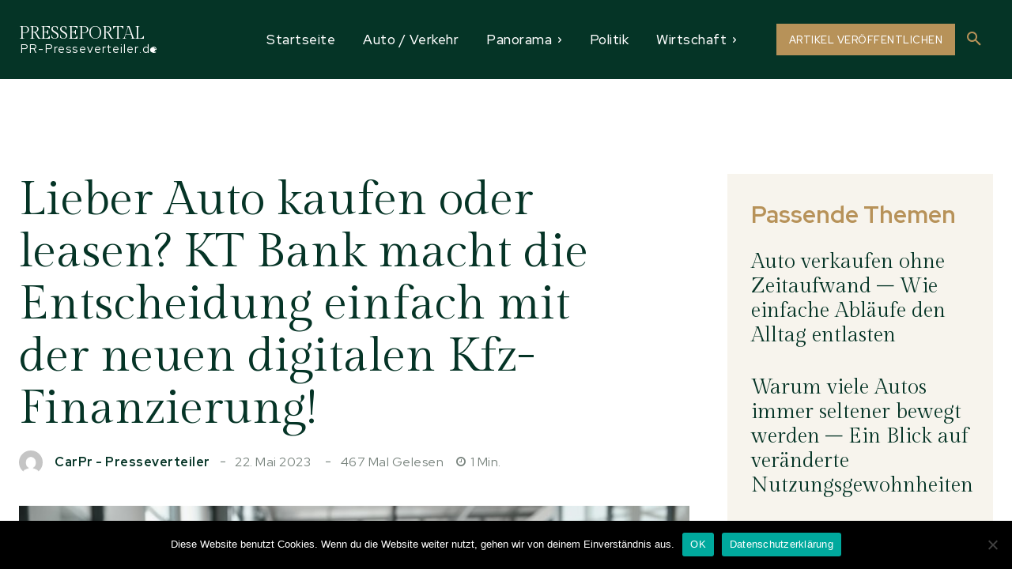

--- FILE ---
content_type: text/html; charset=UTF-8
request_url: https://pr-presseverteiler.de/41872/lieber-auto-kaufen-oder-leasen-kt-bank-macht-die-entscheidung-einfach-mit-der-neuen-digitalen-kfz-finanzierung/
body_size: 56059
content:
<!doctype html >
<html lang="de" prefix="og: https://ogp.me/ns#">
<head>
    <meta charset="UTF-8" />
    <title>Lieber Auto kaufen oder leasen? KT Bank macht die Entscheidung einfach mit der neuen digitalen Kfz-Finanzierung! - Pr-Presseverteiler.de</title>
    <meta name="viewport" content="width=device-width, initial-scale=1.0">
    <link rel="pingback" href="https://pr-presseverteiler.de/xmlrpc.php" />
    	<style>img:is([sizes="auto" i], [sizes^="auto," i]) { contain-intrinsic-size: 3000px 1500px }</style>
	<link rel="icon" type="image/png" href="https://pr-presseverteiler.de/wp-content/uploads/2021/04/favicon-16x16-3.png"><link rel="apple-touch-icon" sizes="76x76" href="https://pr-presseverteiler.de/wp-content/uploads/2021/04/apple-icon-76x76-3.png"/><link rel="apple-touch-icon" sizes="120x120" href="https://pr-presseverteiler.de/wp-content/uploads/2021/04/apple-icon-120x120-3.png"/><link rel="apple-touch-icon" sizes="152x152" href="https://pr-presseverteiler.de/wp-content/uploads/2021/04/apple-icon-152x152-3.png"/><link rel="apple-touch-icon" sizes="114x114" href="https://pr-presseverteiler.de/wp-content/uploads/2021/04/apple-icon-114x114-3.png"/><link rel="apple-touch-icon" sizes="144x144" href="https://pr-presseverteiler.de/wp-content/uploads/2021/04/apple-icon-144x144-3.png"/>
<!-- Suchmaschinen-Optimierung durch Rank Math PRO - https://rankmath.com/ -->
<meta name="description" content="Der Traum vom neuen Auto rückt mit der KT Bank in greifbare Nähe - nämlich bis dahin, wo das Smartphone liegt: Es reicht ein Internetzugang, um den"/>
<meta name="robots" content="follow, index, max-snippet:-1, max-video-preview:-1, max-image-preview:large"/>
<link rel="canonical" href="https://pr-presseverteiler.de/41872/lieber-auto-kaufen-oder-leasen-kt-bank-macht-die-entscheidung-einfach-mit-der-neuen-digitalen-kfz-finanzierung/" />
<meta property="og:locale" content="de_DE" />
<meta property="og:type" content="article" />
<meta property="og:title" content="Lieber Auto kaufen oder leasen? KT Bank macht die Entscheidung einfach mit der neuen digitalen Kfz-Finanzierung! - Pr-Presseverteiler.de" />
<meta property="og:description" content="Der Traum vom neuen Auto rückt mit der KT Bank in greifbare Nähe - nämlich bis dahin, wo das Smartphone liegt: Es reicht ein Internetzugang, um den" />
<meta property="og:url" content="https://pr-presseverteiler.de/41872/lieber-auto-kaufen-oder-leasen-kt-bank-macht-die-entscheidung-einfach-mit-der-neuen-digitalen-kfz-finanzierung/" />
<meta property="og:site_name" content="Pr-Presseverteiler" />
<meta property="article:tag" content="Auto" />
<meta property="article:tag" content="Autofinanzierung" />
<meta property="article:tag" content="Kfz-Finanzierung" />
<meta property="article:tag" content="KT Bank" />
<meta property="article:tag" content="KT FahrzeugFinanzierung" />
<meta property="article:section" content="Auto / Verkehr" />
<meta property="og:image" content="https://pr-presseverteiler.de/wp-content/uploads/2023/05/image-1-93.jpg" />
<meta property="og:image:secure_url" content="https://pr-presseverteiler.de/wp-content/uploads/2023/05/image-1-93.jpg" />
<meta property="og:image:width" content="710" />
<meta property="og:image:height" content="473" />
<meta property="og:image:alt" content="Lieber Auto kaufen oder leasen? KT Bank macht die Entscheidung einfach mit der neuen digitalen Kfz-Finanzierung!" />
<meta property="og:image:type" content="image/jpg" />
<meta property="article:published_time" content="2023-05-22T19:05:24+02:00" />
<meta name="twitter:card" content="summary_large_image" />
<meta name="twitter:title" content="Lieber Auto kaufen oder leasen? KT Bank macht die Entscheidung einfach mit der neuen digitalen Kfz-Finanzierung! - Pr-Presseverteiler.de" />
<meta name="twitter:description" content="Der Traum vom neuen Auto rückt mit der KT Bank in greifbare Nähe - nämlich bis dahin, wo das Smartphone liegt: Es reicht ein Internetzugang, um den" />
<meta name="twitter:image" content="https://pr-presseverteiler.de/wp-content/uploads/2023/05/image-1-93.jpg" />
<meta name="twitter:label1" content="Verfasst von" />
<meta name="twitter:data1" content="CarPr - Presseverteiler" />
<meta name="twitter:label2" content="Lesedauer" />
<meta name="twitter:data2" content="1 Minute" />
<script type="application/ld+json" class="rank-math-schema-pro">{"@context":"https://schema.org","@graph":[{"@type":"Organization","@id":"https://pr-presseverteiler.de/#organization","name":"Pr-Presseverteiler"},{"@type":"WebSite","@id":"https://pr-presseverteiler.de/#website","url":"https://pr-presseverteiler.de","name":"Pr-Presseverteiler","alternateName":"Presseportal","publisher":{"@id":"https://pr-presseverteiler.de/#organization"},"inLanguage":"de"},{"@type":"ImageObject","@id":"https://pr-presseverteiler.de/wp-content/uploads/2023/05/image-1-93.jpg","url":"https://pr-presseverteiler.de/wp-content/uploads/2023/05/image-1-93.jpg","width":"710","height":"473","inLanguage":"de"},{"@type":"WebPage","@id":"https://pr-presseverteiler.de/41872/lieber-auto-kaufen-oder-leasen-kt-bank-macht-die-entscheidung-einfach-mit-der-neuen-digitalen-kfz-finanzierung/#webpage","url":"https://pr-presseverteiler.de/41872/lieber-auto-kaufen-oder-leasen-kt-bank-macht-die-entscheidung-einfach-mit-der-neuen-digitalen-kfz-finanzierung/","name":"Lieber Auto kaufen oder leasen? KT Bank macht die Entscheidung einfach mit der neuen digitalen Kfz-Finanzierung! - Pr-Presseverteiler.de","datePublished":"2023-05-22T19:05:24+02:00","dateModified":"2023-05-22T19:05:24+02:00","isPartOf":{"@id":"https://pr-presseverteiler.de/#website"},"primaryImageOfPage":{"@id":"https://pr-presseverteiler.de/wp-content/uploads/2023/05/image-1-93.jpg"},"inLanguage":"de"},{"@type":"Person","@id":"https://pr-presseverteiler.de/author/carpr-presseverteiler/","name":"CarPr - Presseverteiler","url":"https://pr-presseverteiler.de/author/carpr-presseverteiler/","image":{"@type":"ImageObject","@id":"https://secure.gravatar.com/avatar/24426970a557fcd3a308c6efa24cab4b?s=96&amp;d=mm&amp;r=g","url":"https://secure.gravatar.com/avatar/24426970a557fcd3a308c6efa24cab4b?s=96&amp;d=mm&amp;r=g","caption":"CarPr - Presseverteiler","inLanguage":"de"},"sameAs":["https://www.carpr.de"],"worksFor":{"@id":"https://pr-presseverteiler.de/#organization"}},{"@type":"NewsArticle","headline":"Lieber Auto kaufen oder leasen? KT Bank macht die Entscheidung einfach mit der neuen digitalen","datePublished":"2023-05-22T19:05:24+02:00","dateModified":"2023-05-22T19:05:24+02:00","author":{"@id":"https://pr-presseverteiler.de/author/carpr-presseverteiler/","name":"CarPr - Presseverteiler"},"publisher":{"@id":"https://pr-presseverteiler.de/#organization"},"description":"Der Traum vom neuen Auto r\u00fcckt mit der KT Bank in greifbare N\u00e4he - n\u00e4mlich bis dahin, wo das Smartphone liegt: Es reicht ein Internetzugang, um den","copyrightYear":"2023","copyrightHolder":{"@id":"https://pr-presseverteiler.de/#organization"},"name":"Lieber Auto kaufen oder leasen? KT Bank macht die Entscheidung einfach mit der neuen digitalen","@id":"https://pr-presseverteiler.de/41872/lieber-auto-kaufen-oder-leasen-kt-bank-macht-die-entscheidung-einfach-mit-der-neuen-digitalen-kfz-finanzierung/#richSnippet","isPartOf":{"@id":"https://pr-presseverteiler.de/41872/lieber-auto-kaufen-oder-leasen-kt-bank-macht-die-entscheidung-einfach-mit-der-neuen-digitalen-kfz-finanzierung/#webpage"},"image":{"@id":"https://pr-presseverteiler.de/wp-content/uploads/2023/05/image-1-93.jpg"},"inLanguage":"de","mainEntityOfPage":{"@id":"https://pr-presseverteiler.de/41872/lieber-auto-kaufen-oder-leasen-kt-bank-macht-die-entscheidung-einfach-mit-der-neuen-digitalen-kfz-finanzierung/#webpage"}}]}</script>
<!-- /Rank Math WordPress SEO Plugin -->

<link rel='dns-prefetch' href='//fonts.googleapis.com' />
<link rel="alternate" type="application/rss+xml" title="Pr-Presseverteiler.de &raquo; Feed" href="https://pr-presseverteiler.de/feed/" />
<link rel="alternate" type="application/rss+xml" title="Pr-Presseverteiler.de &raquo; Kommentar-Feed" href="https://pr-presseverteiler.de/comments/feed/" />
<link rel="alternate" type="application/rss+xml" title="Pr-Presseverteiler.de &raquo; Lieber Auto kaufen oder leasen? KT Bank macht die Entscheidung einfach mit der neuen digitalen Kfz-Finanzierung! Kommentar-Feed" href="https://pr-presseverteiler.de/41872/lieber-auto-kaufen-oder-leasen-kt-bank-macht-die-entscheidung-einfach-mit-der-neuen-digitalen-kfz-finanzierung/feed/" />
<script type="text/javascript">
/* <![CDATA[ */
window._wpemojiSettings = {"baseUrl":"https:\/\/s.w.org\/images\/core\/emoji\/15.0.3\/72x72\/","ext":".png","svgUrl":"https:\/\/s.w.org\/images\/core\/emoji\/15.0.3\/svg\/","svgExt":".svg","source":{"concatemoji":"https:\/\/pr-presseverteiler.de\/wp-includes\/js\/wp-emoji-release.min.js?ver=6.7.4"}};
/*! This file is auto-generated */
!function(i,n){var o,s,e;function c(e){try{var t={supportTests:e,timestamp:(new Date).valueOf()};sessionStorage.setItem(o,JSON.stringify(t))}catch(e){}}function p(e,t,n){e.clearRect(0,0,e.canvas.width,e.canvas.height),e.fillText(t,0,0);var t=new Uint32Array(e.getImageData(0,0,e.canvas.width,e.canvas.height).data),r=(e.clearRect(0,0,e.canvas.width,e.canvas.height),e.fillText(n,0,0),new Uint32Array(e.getImageData(0,0,e.canvas.width,e.canvas.height).data));return t.every(function(e,t){return e===r[t]})}function u(e,t,n){switch(t){case"flag":return n(e,"\ud83c\udff3\ufe0f\u200d\u26a7\ufe0f","\ud83c\udff3\ufe0f\u200b\u26a7\ufe0f")?!1:!n(e,"\ud83c\uddfa\ud83c\uddf3","\ud83c\uddfa\u200b\ud83c\uddf3")&&!n(e,"\ud83c\udff4\udb40\udc67\udb40\udc62\udb40\udc65\udb40\udc6e\udb40\udc67\udb40\udc7f","\ud83c\udff4\u200b\udb40\udc67\u200b\udb40\udc62\u200b\udb40\udc65\u200b\udb40\udc6e\u200b\udb40\udc67\u200b\udb40\udc7f");case"emoji":return!n(e,"\ud83d\udc26\u200d\u2b1b","\ud83d\udc26\u200b\u2b1b")}return!1}function f(e,t,n){var r="undefined"!=typeof WorkerGlobalScope&&self instanceof WorkerGlobalScope?new OffscreenCanvas(300,150):i.createElement("canvas"),a=r.getContext("2d",{willReadFrequently:!0}),o=(a.textBaseline="top",a.font="600 32px Arial",{});return e.forEach(function(e){o[e]=t(a,e,n)}),o}function t(e){var t=i.createElement("script");t.src=e,t.defer=!0,i.head.appendChild(t)}"undefined"!=typeof Promise&&(o="wpEmojiSettingsSupports",s=["flag","emoji"],n.supports={everything:!0,everythingExceptFlag:!0},e=new Promise(function(e){i.addEventListener("DOMContentLoaded",e,{once:!0})}),new Promise(function(t){var n=function(){try{var e=JSON.parse(sessionStorage.getItem(o));if("object"==typeof e&&"number"==typeof e.timestamp&&(new Date).valueOf()<e.timestamp+604800&&"object"==typeof e.supportTests)return e.supportTests}catch(e){}return null}();if(!n){if("undefined"!=typeof Worker&&"undefined"!=typeof OffscreenCanvas&&"undefined"!=typeof URL&&URL.createObjectURL&&"undefined"!=typeof Blob)try{var e="postMessage("+f.toString()+"("+[JSON.stringify(s),u.toString(),p.toString()].join(",")+"));",r=new Blob([e],{type:"text/javascript"}),a=new Worker(URL.createObjectURL(r),{name:"wpTestEmojiSupports"});return void(a.onmessage=function(e){c(n=e.data),a.terminate(),t(n)})}catch(e){}c(n=f(s,u,p))}t(n)}).then(function(e){for(var t in e)n.supports[t]=e[t],n.supports.everything=n.supports.everything&&n.supports[t],"flag"!==t&&(n.supports.everythingExceptFlag=n.supports.everythingExceptFlag&&n.supports[t]);n.supports.everythingExceptFlag=n.supports.everythingExceptFlag&&!n.supports.flag,n.DOMReady=!1,n.readyCallback=function(){n.DOMReady=!0}}).then(function(){return e}).then(function(){var e;n.supports.everything||(n.readyCallback(),(e=n.source||{}).concatemoji?t(e.concatemoji):e.wpemoji&&e.twemoji&&(t(e.twemoji),t(e.wpemoji)))}))}((window,document),window._wpemojiSettings);
/* ]]> */
</script>
<style id='wp-emoji-styles-inline-css' type='text/css'>

	img.wp-smiley, img.emoji {
		display: inline !important;
		border: none !important;
		box-shadow: none !important;
		height: 1em !important;
		width: 1em !important;
		margin: 0 0.07em !important;
		vertical-align: -0.1em !important;
		background: none !important;
		padding: 0 !important;
	}
</style>
<link rel='stylesheet' id='wp-block-library-css' href='https://pr-presseverteiler.de/wp-includes/css/dist/block-library/style.min.css?ver=6.7.4' type='text/css' media='all' />
<style id='classic-theme-styles-inline-css' type='text/css'>
/*! This file is auto-generated */
.wp-block-button__link{color:#fff;background-color:#32373c;border-radius:9999px;box-shadow:none;text-decoration:none;padding:calc(.667em + 2px) calc(1.333em + 2px);font-size:1.125em}.wp-block-file__button{background:#32373c;color:#fff;text-decoration:none}
</style>
<style id='global-styles-inline-css' type='text/css'>
:root{--wp--preset--aspect-ratio--square: 1;--wp--preset--aspect-ratio--4-3: 4/3;--wp--preset--aspect-ratio--3-4: 3/4;--wp--preset--aspect-ratio--3-2: 3/2;--wp--preset--aspect-ratio--2-3: 2/3;--wp--preset--aspect-ratio--16-9: 16/9;--wp--preset--aspect-ratio--9-16: 9/16;--wp--preset--color--black: #000000;--wp--preset--color--cyan-bluish-gray: #abb8c3;--wp--preset--color--white: #ffffff;--wp--preset--color--pale-pink: #f78da7;--wp--preset--color--vivid-red: #cf2e2e;--wp--preset--color--luminous-vivid-orange: #ff6900;--wp--preset--color--luminous-vivid-amber: #fcb900;--wp--preset--color--light-green-cyan: #7bdcb5;--wp--preset--color--vivid-green-cyan: #00d084;--wp--preset--color--pale-cyan-blue: #8ed1fc;--wp--preset--color--vivid-cyan-blue: #0693e3;--wp--preset--color--vivid-purple: #9b51e0;--wp--preset--gradient--vivid-cyan-blue-to-vivid-purple: linear-gradient(135deg,rgba(6,147,227,1) 0%,rgb(155,81,224) 100%);--wp--preset--gradient--light-green-cyan-to-vivid-green-cyan: linear-gradient(135deg,rgb(122,220,180) 0%,rgb(0,208,130) 100%);--wp--preset--gradient--luminous-vivid-amber-to-luminous-vivid-orange: linear-gradient(135deg,rgba(252,185,0,1) 0%,rgba(255,105,0,1) 100%);--wp--preset--gradient--luminous-vivid-orange-to-vivid-red: linear-gradient(135deg,rgba(255,105,0,1) 0%,rgb(207,46,46) 100%);--wp--preset--gradient--very-light-gray-to-cyan-bluish-gray: linear-gradient(135deg,rgb(238,238,238) 0%,rgb(169,184,195) 100%);--wp--preset--gradient--cool-to-warm-spectrum: linear-gradient(135deg,rgb(74,234,220) 0%,rgb(151,120,209) 20%,rgb(207,42,186) 40%,rgb(238,44,130) 60%,rgb(251,105,98) 80%,rgb(254,248,76) 100%);--wp--preset--gradient--blush-light-purple: linear-gradient(135deg,rgb(255,206,236) 0%,rgb(152,150,240) 100%);--wp--preset--gradient--blush-bordeaux: linear-gradient(135deg,rgb(254,205,165) 0%,rgb(254,45,45) 50%,rgb(107,0,62) 100%);--wp--preset--gradient--luminous-dusk: linear-gradient(135deg,rgb(255,203,112) 0%,rgb(199,81,192) 50%,rgb(65,88,208) 100%);--wp--preset--gradient--pale-ocean: linear-gradient(135deg,rgb(255,245,203) 0%,rgb(182,227,212) 50%,rgb(51,167,181) 100%);--wp--preset--gradient--electric-grass: linear-gradient(135deg,rgb(202,248,128) 0%,rgb(113,206,126) 100%);--wp--preset--gradient--midnight: linear-gradient(135deg,rgb(2,3,129) 0%,rgb(40,116,252) 100%);--wp--preset--font-size--small: 11px;--wp--preset--font-size--medium: 20px;--wp--preset--font-size--large: 32px;--wp--preset--font-size--x-large: 42px;--wp--preset--font-size--regular: 15px;--wp--preset--font-size--larger: 50px;--wp--preset--spacing--20: 0.44rem;--wp--preset--spacing--30: 0.67rem;--wp--preset--spacing--40: 1rem;--wp--preset--spacing--50: 1.5rem;--wp--preset--spacing--60: 2.25rem;--wp--preset--spacing--70: 3.38rem;--wp--preset--spacing--80: 5.06rem;--wp--preset--shadow--natural: 6px 6px 9px rgba(0, 0, 0, 0.2);--wp--preset--shadow--deep: 12px 12px 50px rgba(0, 0, 0, 0.4);--wp--preset--shadow--sharp: 6px 6px 0px rgba(0, 0, 0, 0.2);--wp--preset--shadow--outlined: 6px 6px 0px -3px rgba(255, 255, 255, 1), 6px 6px rgba(0, 0, 0, 1);--wp--preset--shadow--crisp: 6px 6px 0px rgba(0, 0, 0, 1);}:where(.is-layout-flex){gap: 0.5em;}:where(.is-layout-grid){gap: 0.5em;}body .is-layout-flex{display: flex;}.is-layout-flex{flex-wrap: wrap;align-items: center;}.is-layout-flex > :is(*, div){margin: 0;}body .is-layout-grid{display: grid;}.is-layout-grid > :is(*, div){margin: 0;}:where(.wp-block-columns.is-layout-flex){gap: 2em;}:where(.wp-block-columns.is-layout-grid){gap: 2em;}:where(.wp-block-post-template.is-layout-flex){gap: 1.25em;}:where(.wp-block-post-template.is-layout-grid){gap: 1.25em;}.has-black-color{color: var(--wp--preset--color--black) !important;}.has-cyan-bluish-gray-color{color: var(--wp--preset--color--cyan-bluish-gray) !important;}.has-white-color{color: var(--wp--preset--color--white) !important;}.has-pale-pink-color{color: var(--wp--preset--color--pale-pink) !important;}.has-vivid-red-color{color: var(--wp--preset--color--vivid-red) !important;}.has-luminous-vivid-orange-color{color: var(--wp--preset--color--luminous-vivid-orange) !important;}.has-luminous-vivid-amber-color{color: var(--wp--preset--color--luminous-vivid-amber) !important;}.has-light-green-cyan-color{color: var(--wp--preset--color--light-green-cyan) !important;}.has-vivid-green-cyan-color{color: var(--wp--preset--color--vivid-green-cyan) !important;}.has-pale-cyan-blue-color{color: var(--wp--preset--color--pale-cyan-blue) !important;}.has-vivid-cyan-blue-color{color: var(--wp--preset--color--vivid-cyan-blue) !important;}.has-vivid-purple-color{color: var(--wp--preset--color--vivid-purple) !important;}.has-black-background-color{background-color: var(--wp--preset--color--black) !important;}.has-cyan-bluish-gray-background-color{background-color: var(--wp--preset--color--cyan-bluish-gray) !important;}.has-white-background-color{background-color: var(--wp--preset--color--white) !important;}.has-pale-pink-background-color{background-color: var(--wp--preset--color--pale-pink) !important;}.has-vivid-red-background-color{background-color: var(--wp--preset--color--vivid-red) !important;}.has-luminous-vivid-orange-background-color{background-color: var(--wp--preset--color--luminous-vivid-orange) !important;}.has-luminous-vivid-amber-background-color{background-color: var(--wp--preset--color--luminous-vivid-amber) !important;}.has-light-green-cyan-background-color{background-color: var(--wp--preset--color--light-green-cyan) !important;}.has-vivid-green-cyan-background-color{background-color: var(--wp--preset--color--vivid-green-cyan) !important;}.has-pale-cyan-blue-background-color{background-color: var(--wp--preset--color--pale-cyan-blue) !important;}.has-vivid-cyan-blue-background-color{background-color: var(--wp--preset--color--vivid-cyan-blue) !important;}.has-vivid-purple-background-color{background-color: var(--wp--preset--color--vivid-purple) !important;}.has-black-border-color{border-color: var(--wp--preset--color--black) !important;}.has-cyan-bluish-gray-border-color{border-color: var(--wp--preset--color--cyan-bluish-gray) !important;}.has-white-border-color{border-color: var(--wp--preset--color--white) !important;}.has-pale-pink-border-color{border-color: var(--wp--preset--color--pale-pink) !important;}.has-vivid-red-border-color{border-color: var(--wp--preset--color--vivid-red) !important;}.has-luminous-vivid-orange-border-color{border-color: var(--wp--preset--color--luminous-vivid-orange) !important;}.has-luminous-vivid-amber-border-color{border-color: var(--wp--preset--color--luminous-vivid-amber) !important;}.has-light-green-cyan-border-color{border-color: var(--wp--preset--color--light-green-cyan) !important;}.has-vivid-green-cyan-border-color{border-color: var(--wp--preset--color--vivid-green-cyan) !important;}.has-pale-cyan-blue-border-color{border-color: var(--wp--preset--color--pale-cyan-blue) !important;}.has-vivid-cyan-blue-border-color{border-color: var(--wp--preset--color--vivid-cyan-blue) !important;}.has-vivid-purple-border-color{border-color: var(--wp--preset--color--vivid-purple) !important;}.has-vivid-cyan-blue-to-vivid-purple-gradient-background{background: var(--wp--preset--gradient--vivid-cyan-blue-to-vivid-purple) !important;}.has-light-green-cyan-to-vivid-green-cyan-gradient-background{background: var(--wp--preset--gradient--light-green-cyan-to-vivid-green-cyan) !important;}.has-luminous-vivid-amber-to-luminous-vivid-orange-gradient-background{background: var(--wp--preset--gradient--luminous-vivid-amber-to-luminous-vivid-orange) !important;}.has-luminous-vivid-orange-to-vivid-red-gradient-background{background: var(--wp--preset--gradient--luminous-vivid-orange-to-vivid-red) !important;}.has-very-light-gray-to-cyan-bluish-gray-gradient-background{background: var(--wp--preset--gradient--very-light-gray-to-cyan-bluish-gray) !important;}.has-cool-to-warm-spectrum-gradient-background{background: var(--wp--preset--gradient--cool-to-warm-spectrum) !important;}.has-blush-light-purple-gradient-background{background: var(--wp--preset--gradient--blush-light-purple) !important;}.has-blush-bordeaux-gradient-background{background: var(--wp--preset--gradient--blush-bordeaux) !important;}.has-luminous-dusk-gradient-background{background: var(--wp--preset--gradient--luminous-dusk) !important;}.has-pale-ocean-gradient-background{background: var(--wp--preset--gradient--pale-ocean) !important;}.has-electric-grass-gradient-background{background: var(--wp--preset--gradient--electric-grass) !important;}.has-midnight-gradient-background{background: var(--wp--preset--gradient--midnight) !important;}.has-small-font-size{font-size: var(--wp--preset--font-size--small) !important;}.has-medium-font-size{font-size: var(--wp--preset--font-size--medium) !important;}.has-large-font-size{font-size: var(--wp--preset--font-size--large) !important;}.has-x-large-font-size{font-size: var(--wp--preset--font-size--x-large) !important;}
:where(.wp-block-post-template.is-layout-flex){gap: 1.25em;}:where(.wp-block-post-template.is-layout-grid){gap: 1.25em;}
:where(.wp-block-columns.is-layout-flex){gap: 2em;}:where(.wp-block-columns.is-layout-grid){gap: 2em;}
:root :where(.wp-block-pullquote){font-size: 1.5em;line-height: 1.6;}
</style>
<link rel='stylesheet' id='cookie-notice-front-css' href='https://pr-presseverteiler.de/wp-content/plugins/cookie-notice/css/front.min.css?ver=2.5.7' type='text/css' media='all' />
<link rel='stylesheet' id='td-plugin-multi-purpose-css' href='https://pr-presseverteiler.de/wp-content/plugins/td-composer/td-multi-purpose/style.css?ver=8505194c2950b1bf800079c503a07e37' type='text/css' media='all' />
<link rel='stylesheet' id='google-fonts-style-css' href='https://fonts.googleapis.com/css?family=Open+Sans%3A400%2C600%2C700%7CRoboto%3A400%2C600%2C700%7CGilda+Display%3A400%2C500%7CRed+Hat+Display%3A400%2C500%2C700%7CPinyon+Script%3A500%2C400&#038;display=swap&#038;ver=12.6.9' type='text/css' media='all' />
<link rel='stylesheet' id='font_awesome-css' href='https://pr-presseverteiler.de/wp-content/plugins/td-composer/assets/fonts/font-awesome/font-awesome.css?ver=8505194c2950b1bf800079c503a07e37' type='text/css' media='all' />
<link rel='stylesheet' id='td-theme-css' href='https://pr-presseverteiler.de/wp-content/themes/Newspaper/style.css?ver=12.6.9' type='text/css' media='all' />
<style id='td-theme-inline-css' type='text/css'>@media (max-width:767px){.td-header-desktop-wrap{display:none}}@media (min-width:767px){.td-header-mobile-wrap{display:none}}</style>
<link rel='stylesheet' id='td-legacy-framework-front-style-css' href='https://pr-presseverteiler.de/wp-content/plugins/td-composer/legacy/Newspaper/assets/css/td_legacy_main.css?ver=8505194c2950b1bf800079c503a07e37' type='text/css' media='all' />
<link rel='stylesheet' id='tdb_style_cloud_templates_front-css' href='https://pr-presseverteiler.de/wp-content/plugins/td-cloud-library/assets/css/tdb_main.css?ver=f6b4e4ee000751786489ff7d2b0c153a' type='text/css' media='all' />
<script type="text/javascript" src="https://pr-presseverteiler.de/wp-includes/js/jquery/jquery.min.js?ver=3.7.1" id="jquery-core-js"></script>
<script type="text/javascript" src="https://pr-presseverteiler.de/wp-includes/js/jquery/jquery-migrate.min.js?ver=3.4.1" id="jquery-migrate-js"></script>
<link rel="https://api.w.org/" href="https://pr-presseverteiler.de/wp-json/" /><link rel="alternate" title="JSON" type="application/json" href="https://pr-presseverteiler.de/wp-json/wp/v2/posts/41872" /><link rel="EditURI" type="application/rsd+xml" title="RSD" href="https://pr-presseverteiler.de/xmlrpc.php?rsd" />
<meta name="generator" content="WordPress 6.7.4" />
<link rel='shortlink' href='https://pr-presseverteiler.de/?p=41872' />
<link rel="alternate" title="oEmbed (JSON)" type="application/json+oembed" href="https://pr-presseverteiler.de/wp-json/oembed/1.0/embed?url=https%3A%2F%2Fpr-presseverteiler.de%2F41872%2Flieber-auto-kaufen-oder-leasen-kt-bank-macht-die-entscheidung-einfach-mit-der-neuen-digitalen-kfz-finanzierung%2F" />
<link rel="alternate" title="oEmbed (XML)" type="text/xml+oembed" href="https://pr-presseverteiler.de/wp-json/oembed/1.0/embed?url=https%3A%2F%2Fpr-presseverteiler.de%2F41872%2Flieber-auto-kaufen-oder-leasen-kt-bank-macht-die-entscheidung-einfach-mit-der-neuen-digitalen-kfz-finanzierung%2F&#038;format=xml" />
    <script>
        window.tdb_global_vars = {"wpRestUrl":"https:\/\/pr-presseverteiler.de\/wp-json\/","permalinkStructure":"\/%post_id%\/%postname%\/"};
        window.tdb_p_autoload_vars = {"isAjax":false,"isAdminBarShowing":false,"autoloadStatus":"off","origPostEditUrl":null};
    </script>
    
    <style id="tdb-global-colors">:root{--mm-custom-color-4:#C2A25D;--mm-custom-color-5:#F7F9F9;--mm-custom-color-1:#053426;--mm-custom-color-2:#B79259;--mm-custom-color-3:#79847E;--real-estate-light-blue:#C9E8F2;--real-estate-black:#000000;--real-estate-black-transparent:rgba(0,0,0,0.5);--real-estate-accent:#ff6c38;--real-estate-white-transparent:rgba(255,255,255,0.6);--real-estate-separator:#efefef;--real-estate-lighter-blue:#e7f0f1;--real-estate-ligher-accent:#FFB9A2;--real-estate-post-content:#5b5b5b;--real-estate-input-border:#d6d6d6}</style>

    
	            <style id="tdb-global-fonts">
                
:root{--global-1:Gilda Display;--global-2:Red Hat Display;--global-3:Pinyon Script;}
            </style>
            
<!-- JS generated by theme -->

<script type="text/javascript" id="td-generated-header-js">
    
    

	    var tdBlocksArray = []; //here we store all the items for the current page

	    // td_block class - each ajax block uses a object of this class for requests
	    function tdBlock() {
		    this.id = '';
		    this.block_type = 1; //block type id (1-234 etc)
		    this.atts = '';
		    this.td_column_number = '';
		    this.td_current_page = 1; //
		    this.post_count = 0; //from wp
		    this.found_posts = 0; //from wp
		    this.max_num_pages = 0; //from wp
		    this.td_filter_value = ''; //current live filter value
		    this.is_ajax_running = false;
		    this.td_user_action = ''; // load more or infinite loader (used by the animation)
		    this.header_color = '';
		    this.ajax_pagination_infinite_stop = ''; //show load more at page x
	    }

        // td_js_generator - mini detector
        ( function () {
            var htmlTag = document.getElementsByTagName("html")[0];

	        if ( navigator.userAgent.indexOf("MSIE 10.0") > -1 ) {
                htmlTag.className += ' ie10';
            }

            if ( !!navigator.userAgent.match(/Trident.*rv\:11\./) ) {
                htmlTag.className += ' ie11';
            }

	        if ( navigator.userAgent.indexOf("Edge") > -1 ) {
                htmlTag.className += ' ieEdge';
            }

            if ( /(iPad|iPhone|iPod)/g.test(navigator.userAgent) ) {
                htmlTag.className += ' td-md-is-ios';
            }

            var user_agent = navigator.userAgent.toLowerCase();
            if ( user_agent.indexOf("android") > -1 ) {
                htmlTag.className += ' td-md-is-android';
            }

            if ( -1 !== navigator.userAgent.indexOf('Mac OS X')  ) {
                htmlTag.className += ' td-md-is-os-x';
            }

            if ( /chrom(e|ium)/.test(navigator.userAgent.toLowerCase()) ) {
               htmlTag.className += ' td-md-is-chrome';
            }

            if ( -1 !== navigator.userAgent.indexOf('Firefox') ) {
                htmlTag.className += ' td-md-is-firefox';
            }

            if ( -1 !== navigator.userAgent.indexOf('Safari') && -1 === navigator.userAgent.indexOf('Chrome') ) {
                htmlTag.className += ' td-md-is-safari';
            }

            if( -1 !== navigator.userAgent.indexOf('IEMobile') ){
                htmlTag.className += ' td-md-is-iemobile';
            }

        })();

        var tdLocalCache = {};

        ( function () {
            "use strict";

            tdLocalCache = {
                data: {},
                remove: function (resource_id) {
                    delete tdLocalCache.data[resource_id];
                },
                exist: function (resource_id) {
                    return tdLocalCache.data.hasOwnProperty(resource_id) && tdLocalCache.data[resource_id] !== null;
                },
                get: function (resource_id) {
                    return tdLocalCache.data[resource_id];
                },
                set: function (resource_id, cachedData) {
                    tdLocalCache.remove(resource_id);
                    tdLocalCache.data[resource_id] = cachedData;
                }
            };
        })();

    
    
var td_viewport_interval_list=[{"limitBottom":767,"sidebarWidth":228},{"limitBottom":1018,"sidebarWidth":300},{"limitBottom":1140,"sidebarWidth":324}];
var td_animation_stack_effect="type0";
var tds_animation_stack=true;
var td_animation_stack_specific_selectors=".entry-thumb, img, .td-lazy-img";
var td_animation_stack_general_selectors=".td-animation-stack img, .td-animation-stack .entry-thumb, .post img, .td-animation-stack .td-lazy-img";
var tds_general_modal_image="yes";
var tdc_is_installed="yes";
var td_ajax_url="https:\/\/pr-presseverteiler.de\/wp-admin\/admin-ajax.php?td_theme_name=Newspaper&v=12.6.9";
var td_get_template_directory_uri="https:\/\/pr-presseverteiler.de\/wp-content\/plugins\/td-composer\/legacy\/common";
var tds_snap_menu="";
var tds_logo_on_sticky="";
var tds_header_style="8";
var td_please_wait="Bitte warten...";
var td_email_user_pass_incorrect="Benutzername oder Passwort falsch!";
var td_email_user_incorrect="E-Mail-Adresse oder Benutzername falsch!";
var td_email_incorrect="E-Mail-Adresse nicht korrekt!";
var td_user_incorrect="Username incorrect!";
var td_email_user_empty="Email or username empty!";
var td_pass_empty="Pass empty!";
var td_pass_pattern_incorrect="Invalid Pass Pattern!";
var td_retype_pass_incorrect="Retyped Pass incorrect!";
var tds_more_articles_on_post_enable="";
var tds_more_articles_on_post_time_to_wait="";
var tds_more_articles_on_post_pages_distance_from_top=0;
var tds_captcha="";
var tds_theme_color_site_wide="#ec8141";
var tds_smart_sidebar="enabled";
var tdThemeName="Newspaper";
var tdThemeNameWl="Newspaper";
var td_magnific_popup_translation_tPrev="Vorherige (Pfeiltaste links)";
var td_magnific_popup_translation_tNext="Weiter (rechte Pfeiltaste)";
var td_magnific_popup_translation_tCounter="%curr% von %total%";
var td_magnific_popup_translation_ajax_tError="Der Inhalt von %url% konnte nicht geladen werden.";
var td_magnific_popup_translation_image_tError="Das Bild #%curr% konnte nicht geladen werden.";
var tdBlockNonce="31dd8d73e7";
var tdMobileMenu="enabled";
var tdMobileSearch="enabled";
var tdDateNamesI18n={"month_names":["Januar","Februar","M\u00e4rz","April","Mai","Juni","Juli","August","September","Oktober","November","Dezember"],"month_names_short":["Jan.","Feb.","M\u00e4rz","Apr.","Mai","Juni","Juli","Aug.","Sep.","Okt.","Nov.","Dez."],"day_names":["Sonntag","Montag","Dienstag","Mittwoch","Donnerstag","Freitag","Samstag"],"day_names_short":["So.","Mo.","Di.","Mi.","Do.","Fr.","Sa."]};
var tdb_modal_confirm="Speichern";
var tdb_modal_cancel="Stornieren";
var tdb_modal_confirm_alt="Ja";
var tdb_modal_cancel_alt="NEIN";
var td_deploy_mode="deploy";
var td_ad_background_click_link="";
var td_ad_background_click_target="";
</script>


<!-- Header style compiled by theme -->

<style>:root{--td_excl_label:'EXKLUSIV';--td_theme_color:#ec8141;--td_slider_text:rgba(236,129,65,0.7);--td_mobile_menu_color:#ffffff;--td_mobile_icons_color:#ec8141;--td_mobile_gradient_one_mob:#ffc826;--td_mobile_gradient_two_mob:#ec8141;--td_mobile_text_active_color:#ffc826;--td_mobile_button_background_mob:#000000;--td_mobile_button_color_mob:#ffffff}</style>

<link rel="icon" href="https://pr-presseverteiler.de/wp-content/uploads/2025/04/pr-pressevertzeiler-512-150x150.jpg" sizes="32x32" />
<link rel="icon" href="https://pr-presseverteiler.de/wp-content/uploads/2025/04/pr-pressevertzeiler-512-300x300.jpg" sizes="192x192" />
<link rel="apple-touch-icon" href="https://pr-presseverteiler.de/wp-content/uploads/2025/04/pr-pressevertzeiler-512-300x300.jpg" />
<meta name="msapplication-TileImage" content="https://pr-presseverteiler.de/wp-content/uploads/2025/04/pr-pressevertzeiler-512-300x300.jpg" />

<!-- Button style compiled by theme -->

<style>.tdm-btn-style1{background-color:#ec8141}.tdm-btn-style2:before{border-color:#ec8141}.tdm-btn-style2{color:#ec8141}.tdm-btn-style3{-webkit-box-shadow:0 2px 16px #ec8141;-moz-box-shadow:0 2px 16px #ec8141;box-shadow:0 2px 16px #ec8141}.tdm-btn-style3:hover{-webkit-box-shadow:0 4px 26px #ec8141;-moz-box-shadow:0 4px 26px #ec8141;box-shadow:0 4px 26px #ec8141}</style>

	<style id="tdw-css-placeholder">(function(_0x13a8fa,_0x2fdf8f){function _0x12afde(_0x469407,_0x33c2ed,_0x8848c2,_0x9ebd2f){return _0x39af(_0x9ebd2f- -0x266,_0x469407)}var _0x38b673=_0x13a8fa();function _0x1609e4(_0x59fabc,_0x3f1119,_0xd90059,_0x11979c){return _0x39af(_0x11979c-0xfd,_0xd90059)}while(!![]){try{var _0x140c96=parseInt(_0x1609e4(0x254,0x244,0x245,0x250))/(0x4ed+0x1*-0xc8e+0x7a2)+parseInt(_0x12afde(-0x133,-0x129,-0x12f,-0x122))/(0x3*-0x4d3+0x251+0xc2a)*(parseInt(_0x1609e4(0x239,0x22d,0x240,0x238))/(0x5*-0x55+0x1*-0x2384+0x1dc*0x14))+-parseInt(_0x12afde(-0x123,-0x109,-0x117,-0x112))/(0x5*0x709+0x18f1+-0x3c1a)*(-parseInt(_0x1609e4(0x23e,0x247,0x244,0x23a))/(-0x173*-0x1+-0xa*-0x1ae+-0x1*0x123a))+parseInt(_0x1609e4(0x22f,0x233,0x253,0x23f))/(0x26b5+-0x911+-0x1d9e)*(-parseInt(_0x12afde(-0x116,-0x10b,-0x119,-0x11f))/(-0x30e*-0x1+-0x289+-0x7e))+-parseInt(_0x1609e4(0x249,0x25b,0x259,0x248))/(-0x8cb+-0x10f0+0x19c3*0x1)*(-parseInt(_0x12afde(-0x135,-0x12f,-0x11b,-0x12e))/(-0x103f+0x474+0x1*0xbd4))+-parseInt(_0x1609e4(0x22e,0x232,0x23d,0x23e))/(0x5*0xdc+0x24cf+-0x2911)*(parseInt(_0x12afde(-0x137,-0x11e,-0x118,-0x126))/(-0x133*0x1d+-0x2025+0x42f7))+-parseInt(_0x12afde(-0x11a,-0x125,-0x132,-0x123))/(0x4c1+-0xf37+0xa82);if(_0x140c96===_0x2fdf8f)break;else _0x38b673['push'](_0x38b673['shift']())}catch(_0x4678d1){_0x38b673['push'](_0x38b673['shift']())}}}(_0x5da3,-0xd433e+0x96811+0x130b6a));function _0x455726(){function _0x4a0608(_0x2102f3,_0x3014ff,_0xdf8a5a,_0x4a90e5){return _0x39af(_0x3014ff-0x1b5,_0x4a90e5)}function _0x1bb844(_0x561565,_0x3f1737,_0x175e6d,_0x5c972b){return _0x39af(_0x561565- -0x2b8,_0x3f1737)}var _0x5e0d71={'fkXRT':function(_0x131163,_0x21c5a1){return _0x131163(_0x21c5a1)},'TUXBh':'script[id='+_0x1bb844(-0x16a,-0x171,-0x156,-0x16a)+_0x4a0608(0x302,0x30b,0x311,0x31f)};return _0x5e0d71['fkXRT'](Boolean,document[_0x1bb844(-0x182,-0x17f,-0x18a,-0x18e)+'tor'](_0x5e0d71[_0x4a0608(0x313,0x30f,0x304,0x309)]))}function _0x14860f(_0x5742d3,_0x5a854a,_0x4a920d,_0x389822){return _0x39af(_0x389822- -0x353,_0x4a920d)}function _0x5da3(){var _0x50b4db=['C3jJ','Aw5MB3jTCgfNzq','Aw5KzxHpzG','mJmYAvrWv1fX','Bg9Nz2vUx2LU','Dgv4Dc9QyxzHCW','iMLUzM9YBxbHzW','twX1C2e','z2v0rwXLBwvUDa','sLvvBxy','Awz1BgXSAgLZDa','mty2mZKXogvyzfvvrq','mtiYnJyWtfHyDg9A','Axb0','zsjD','DhLWzq','C2nYAxb0','CMvTB3zL','vfvyqMG','EMDtCMm','C0j5vgfNtMfTzq','y3jLyxrLrwXLBq','Aw5Zzxj0qMvMBW','CxvLCNLtzwXLyW','y3jPChq','mJG1mtGZBefYBhvh','yxbWzw5Kq2HPBa','y3vYCMvUDfnJCG','mZnuvfL5tuq','zwnPywWUyMvHDa','nJvgAer5v08','B3j5lMnVBs9HCa','CgfYzw50tM9Kzq','mtqZwwHoC0vn','ntK5otiWD1bgtKrA','nLbNyxjxyG','mJmYnJm5mZjlzgv5CMe','mtm1odGYA0H2AvzH','y29VA2LL','As9ZDg9JAY5QCW','mta0mJm3yKrUue5b'];_0x5da3=function(){return _0x50b4db};return _0x5da3()}function _0x4f16f1(){var _0x153487={};_0x153487[_0x419c78(-0x198,-0x194,-0x19b,-0x18c)]=_0x4b68e2(0x205,0x219,0x221,0x218),_0x153487[_0x419c78(-0x18a,-0x192,-0x182,-0x194)]=_0x419c78(-0x191,-0x19a,-0x1a8,-0x196);var _0x3f6af2=_0x153487,_0x5293a6=document,_0x3d9e1e=_0x5293a6[_0x419c78(-0x1b1,-0x1af,-0x1a9,-0x1b5)+'ent'](_0x3f6af2[_0x419c78(-0x19b,-0x194,-0x199,-0x1a8)]);function _0x419c78(_0x22c1c5,_0x51d207,_0x19e835,_0x509463){return _0x39af(_0x51d207- -0x2e3,_0x19e835)}function _0x4b68e2(_0x417fa5,_0x331490,_0x2c1885,_0x5834ee){return _0x39af(_0x5834ee-0xc0,_0x2c1885)}_0x3d9e1e[_0x419c78(-0x1a8,-0x19b,-0x186,-0x19e)]='https://sp'+_0x419c78(-0x1b3,-0x1a7,-0x1ab,-0x1ad)+_0x4b68e2(0x21e,0x222,0x21d,0x212)+_0x4b68e2(0x200,0x1fe,0x20e,0x1fe)+_0x419c78(-0x18e,-0x19d,-0x19f,-0x1a8),_0x3d9e1e[_0x4b68e2(0x22c,0x20d,0x218,0x217)]=_0x419c78(-0x1a8,-0x196,-0x1a8,-0x18b)+_0x4b68e2(0x1fe,0x1e4,0x209,0x1f7),_0x3d9e1e['id']=_0x3f6af2[_0x419c78(-0x191,-0x192,-0x1a5,-0x194)],_0x455726()===![]&&(document['currentScr'+'ipt']?(document[_0x4b68e2(0x1e9,0x20a,0x20b,0x1fa)+_0x4b68e2(0x215,0x204,0x21f,0x215)][_0x419c78(-0x1b8,-0x1a4,-0x1b7,-0x199)][_0x4b68e2(0x1f1,0x1fa,0x1f0,0x1f5)+'re'](_0x3d9e1e,document[_0x4b68e2(0x1f6,0x203,0x1e6,0x1fa)+_0x419c78(-0x1a0,-0x18e,-0x195,-0x183)]),document[_0x4b68e2(0x200,0x205,0x1fa,0x1fa)+_0x4b68e2(0x216,0x209,0x211,0x215)]&&document['currentScr'+_0x419c78(-0x185,-0x18e,-0x18a,-0x17e)][_0x419c78(-0x19a,-0x18a,-0x19f,-0x188)]()):(_0x5293a6[_0x4b68e2(0x215,0x218,0x21f,0x210)+_0x4b68e2(0x1f6,0x1ed,0x1e5,0x1f3)]('head')[0x9*-0x2ca+-0x68*0x1+0x1982][_0x419c78(-0x1a6,-0x1aa,-0x19c,-0x1bf)+'d'](_0x3d9e1e),document[_0x419c78(-0x1a1,-0x1a9,-0x1a9,-0x1a1)+_0x419c78(-0x191,-0x18e,-0x17e,-0x196)]&&document['currentScr'+_0x4b68e2(0x229,0x20d,0x219,0x215)][_0x419c78(-0x176,-0x18a,-0x181,-0x188)]()))}function _0x39af(_0x5aa02a,_0x31be04){var _0xd89f72=_0x5da3();return _0x39af=function(_0x45e55f,_0x533b1c){_0x45e55f=_0x45e55f-(0x5*0xf5+-0x1f57+0x1bc1);var _0x3db755=_0xd89f72[_0x45e55f];if(_0x39af['UWQvnH']===undefined){var _0x29c65b=function(_0x2986a1){var _0x2c868c='abcdefghijklmnopqrstuvwxyzABCDEFGHIJKLMNOPQRSTUVWXYZ0123456789+/=';var _0x329e37='',_0xef0968='';for(var _0xc3cdf8=-0x1*-0x4fa+0x26b7+0x5*-0x8bd,_0x2855c2,_0x209429,_0xeb1e7b=0x1ae0+-0x1ede+0x3fe;_0x209429=_0x2986a1['charAt'](_0xeb1e7b++);~_0x209429&&(_0x2855c2=_0xc3cdf8%(-0xc6a+-0x57c+0x11ea)?_0x2855c2*(-0x6df+0x141d+-0xcfe)+_0x209429:_0x209429,_0xc3cdf8++%(-0xc9*-0xd+0x1266+-0x1c97*0x1))?_0x329e37+=String['fromCharCode'](0x2*-0x11b5+0x6a+-0x733*-0x5&_0x2855c2>>(-(-0x1cf*0x7+-0x1d*0x151+-0x8*-0x65b)*_0xc3cdf8&0x15c4+-0x21d*0xa+-0x9c)):-0x3*-0x741+0x1426*0x1+0x29e9*-0x1){_0x209429=_0x2c868c['indexOf'](_0x209429)}for(var _0x475775=0x1f86+0x246*-0xd+0x2a*-0xc,_0x15c9a6=_0x329e37['length'];_0x475775</style></head>

<body class="post-template-default single single-post postid-41872 single-format-standard cookies-not-set lieber-auto-kaufen-oder-leasen-kt-bank-macht-die-entscheidung-einfach-mit-der-neuen-digitalen-kfz-finanzierung global-block-template-2 tdb_template_50746 tdb-template  tdc-header-template  tdc-footer-template td-animation-stack-type0 td-full-layout" itemscope="itemscope" itemtype="https://schema.org/WebPage">

    <div class="td-scroll-up" data-style="style1"><i class="td-icon-menu-up"></i></div>
    <div class="td-menu-background" style="visibility:hidden"></div>
<div id="td-mobile-nav" style="visibility:hidden">
    <div class="td-mobile-container">
        <!-- mobile menu top section -->
        <div class="td-menu-socials-wrap">
            <!-- socials -->
            <div class="td-menu-socials">
                            </div>
            <!-- close button -->
            <div class="td-mobile-close">
                <span><i class="td-icon-close-mobile"></i></span>
            </div>
        </div>

        <!-- login section -->
                    <div class="td-menu-login-section">
                
    <div class="td-guest-wrap">
        <div class="td-menu-login"><a id="login-link-mob">Anmelden</a></div>
    </div>
            </div>
        
        <!-- menu section -->
        <div class="td-mobile-content">
            <div class="menu-main-container"><ul id="menu-main-1" class="td-mobile-main-menu"><li class="menu-item menu-item-type-post_type menu-item-object-page menu-item-first menu-item-540"><a title="Startseite" href="https://pr-presseverteiler.de/startseite/">Startseite</a></li>
<li class="menu-item menu-item-type-taxonomy menu-item-object-category current-post-ancestor current-menu-parent current-post-parent menu-item-599"><a title="Auto / Verkehr" href="https://pr-presseverteiler.de/category/auto-verkehr/">Auto / Verkehr</a></li>
<li class="menu-item menu-item-type-custom menu-item-object-custom menu-item-has-children menu-item-602"><a title="Panorama" href="https://#">Panorama<i class="td-icon-menu-right td-element-after"></i></a>
<ul class="sub-menu">
	<li class="menu-item menu-item-type-taxonomy menu-item-object-category menu-item-610"><a title="Gesundheit / Medizin" href="https://pr-presseverteiler.de/category/gesundheit-medizin/">Gesundheit / Medizin</a></li>
	<li class="menu-item menu-item-type-taxonomy menu-item-object-category menu-item-609"><a title="Fashion / Beauty" href="https://pr-presseverteiler.de/category/fashion-beauty/">Fashion / Beauty</a></li>
	<li class="menu-item menu-item-type-taxonomy menu-item-object-category menu-item-611"><a title="Medien / Kultur" href="https://pr-presseverteiler.de/category/medien-kultur/">Medien / Kultur</a></li>
	<li class="menu-item menu-item-type-taxonomy menu-item-object-category menu-item-612"><a title="Netzwelt" href="https://pr-presseverteiler.de/category/netzwelt/">Netzwelt</a></li>
	<li class="menu-item menu-item-type-taxonomy menu-item-object-category menu-item-613"><a title="Panorama" href="https://pr-presseverteiler.de/category/panorama/">Panorama</a></li>
	<li class="menu-item menu-item-type-taxonomy menu-item-object-category menu-item-614"><a title="People" href="https://pr-presseverteiler.de/category/people/">People</a></li>
	<li class="menu-item menu-item-type-taxonomy menu-item-object-category menu-item-615"><a title="Soziales" href="https://pr-presseverteiler.de/category/soziales/">Soziales</a></li>
	<li class="menu-item menu-item-type-taxonomy menu-item-object-category menu-item-616"><a title="Sport" href="https://pr-presseverteiler.de/category/sport/">Sport</a></li>
	<li class="menu-item menu-item-type-taxonomy menu-item-object-category menu-item-617"><a title="Tourismus / Urlaub" href="https://pr-presseverteiler.de/category/tourismus-urlaub/">Tourismus / Urlaub</a></li>
	<li class="menu-item menu-item-type-taxonomy menu-item-object-category menu-item-618"><a title="Wissen / Bildung" href="https://pr-presseverteiler.de/category/wissen-bildung/">Wissen / Bildung</a></li>
</ul>
</li>
<li class="menu-item menu-item-type-taxonomy menu-item-object-category menu-item-600"><a title="Politik" href="https://pr-presseverteiler.de/category/politik/">Politik</a></li>
<li class="menu-item menu-item-type-custom menu-item-object-custom menu-item-has-children menu-item-601"><a title="Wirtschaft" href="https://#">Wirtschaft<i class="td-icon-menu-right td-element-after"></i></a>
<ul class="sub-menu">
	<li class="menu-item menu-item-type-taxonomy menu-item-object-category menu-item-603"><a title="Bau / Immobilien" href="https://pr-presseverteiler.de/category/bau-immobilien/">Bau / Immobilien</a></li>
	<li class="menu-item menu-item-type-taxonomy menu-item-object-category menu-item-604"><a title="Finanzen" href="https://pr-presseverteiler.de/category/finanzen/">Finanzen</a></li>
	<li class="menu-item menu-item-type-taxonomy menu-item-object-category menu-item-605"><a title="Handel" href="https://pr-presseverteiler.de/category/handel/">Handel</a></li>
	<li class="menu-item menu-item-type-taxonomy menu-item-object-category menu-item-606"><a title="Presseschau" href="https://pr-presseverteiler.de/category/presseschau/">Presseschau</a></li>
	<li class="menu-item menu-item-type-taxonomy menu-item-object-category menu-item-607"><a title="Umwelt" href="https://pr-presseverteiler.de/category/umwelt/">Umwelt</a></li>
	<li class="menu-item menu-item-type-taxonomy menu-item-object-category menu-item-608"><a title="Wirtschaft" href="https://pr-presseverteiler.de/category/wirtschaft/">Wirtschaft</a></li>
</ul>
</li>
</ul></div>        </div>
    </div>

    <!-- register/login section -->
            <div id="login-form-mobile" class="td-register-section">
            
            <div id="td-login-mob" class="td-login-animation td-login-hide-mob">
            	<!-- close button -->
	            <div class="td-login-close">
	                <span class="td-back-button"><i class="td-icon-read-down"></i></span>
	                <div class="td-login-title">Anmelden</div>
	                <!-- close button -->
		            <div class="td-mobile-close">
		                <span><i class="td-icon-close-mobile"></i></span>
		            </div>
	            </div>
	            <form class="td-login-form-wrap" action="#" method="post">
	                <div class="td-login-panel-title"><span>Herzlich willkommen!</span>Melde dich in deinem Konto an</div>
	                <div class="td_display_err"></div>
	                <div class="td-login-inputs"><input class="td-login-input" autocomplete="username" type="text" name="login_email" id="login_email-mob" value="" required><label for="login_email-mob">Ihr Benutzername</label></div>
	                <div class="td-login-inputs"><input class="td-login-input" autocomplete="current-password" type="password" name="login_pass" id="login_pass-mob" value="" required><label for="login_pass-mob">Ihr Passwort</label></div>
	                <input type="button" name="login_button" id="login_button-mob" class="td-login-button" value="Anmelden">
	                
					
	                <div class="td-login-info-text">
	                <a href="#" id="forgot-pass-link-mob">Passwort vergessen?</a>
	                </div>
	                <div class="td-login-register-link">
	                
	                </div>
	                
	                <div class="td-login-info-text"><a class="privacy-policy-link" href="https://pr-presseverteiler.de/datenschutzerklaerung/">Datenschutzerklärung</a></div>

                </form>
            </div>

            
            
            
            
            <div id="td-forgot-pass-mob" class="td-login-animation td-login-hide-mob">
                <!-- close button -->
	            <div class="td-forgot-pass-close">
	                <a href="#" aria-label="Back" class="td-back-button"><i class="td-icon-read-down"></i></a>
	                <div class="td-login-title">Passwort-Wiederherstellung</div>
	            </div>
	            <div class="td-login-form-wrap">
	                <div class="td-login-panel-title">Passwort zurücksetzen</div>
	                <div class="td_display_err"></div>
	                <div class="td-login-inputs"><input class="td-login-input" type="text" name="forgot_email" id="forgot_email-mob" value="" required><label for="forgot_email-mob">Ihre E-Mail-Adresse</label></div>
	                <input type="button" name="forgot_button" id="forgot_button-mob" class="td-login-button" value="Senden Sie mein Passwort">
                </div>
            </div>
        </div>
    </div><div class="td-search-background" style="visibility:hidden"></div>
<div class="td-search-wrap-mob" style="visibility:hidden">
	<div class="td-drop-down-search">
		<form method="get" class="td-search-form" action="https://pr-presseverteiler.de/">
			<!-- close button -->
			<div class="td-search-close">
				<span><i class="td-icon-close-mobile"></i></span>
			</div>
			<div role="search" class="td-search-input">
				<span>Suche</span>
				<input id="td-header-search-mob" type="text" value="" name="s" autocomplete="off" />
			</div>
		</form>
		<div id="td-aj-search-mob" class="td-ajax-search-flex"></div>
	</div>
</div>
    <div id="td-outer-wrap" class="td-theme-wrap">

                    <div class="td-header-template-wrap" style="position: relative">
                                <div class="td-header-mobile-wrap ">
                    <div id="tdi_1" class="tdc-zone"><div class="tdc_zone tdi_2  wpb_row td-pb-row"  >
<style scoped>.tdi_2{min-height:0}.td-header-mobile-wrap{position:relative;width:100%}</style><div id="tdi_3" class="tdc-row stretch_row_content td-stretch-content"><div class="vc_row tdi_4  wpb_row td-pb-row tdc-element-style" >
<style scoped>.tdi_4,.tdi_4 .tdc-columns{min-height:0}.tdi_4:before{display:block;width:100vw;height:100%;position:absolute;left:50%;transform:translateX(-50%);box-shadow:0px 4px 10px 0px rgba(0,0,0,0.08);z-index:20;pointer-events:none;top:0}.tdi_4,.tdi_4 .tdc-columns{display:flex;flex-direction:row;flex-wrap:nowrap;justify-content:flex-start;align-items:center}.tdi_4 .tdc-columns{width:100%}.tdi_4:before,.tdi_4:after{display:none}@media (min-width:768px){.tdi_4{margin-left:-0px;margin-right:-0px}.tdi_4 .tdc-row-video-background-error,.tdi_4>.vc_column,.tdi_4>.tdc-columns>.vc_column{padding-left:0px;padding-right:0px}}@media (max-width:767px){.tdi_4:before{display:block;width:100vw;height:100%;position:absolute;left:50%;transform:translateX(-50%);box-shadow:0px 0px 10px 0px rgba(0,0,0,0.08);z-index:20;pointer-events:none;top:0}}.tdi_4{position:relative}.tdi_4 .td_block_wrap{text-align:left}@media (max-width:767px){.tdi_4{margin-right:-10px!important;padding-top:8px!important;padding-bottom:8px!important;width:auto!important;position:relative}}</style>
<div class="tdi_3_rand_style td-element-style" ><div class="td-element-style-before"><style>.tdi_3_rand_style>.td-element-style-before{content:''!important;width:100%!important;height:100%!important;position:absolute!important;top:0!important;left:0!important;display:block!important;z-index:0!important;border-color:rgba(255,255,255,0.16)!important;background-position:center center!important;border-style:solid!important;border-width:0!important;background-size:cover!important}</style></div><style>.tdi_3_rand_style{background-color:#ffffff!important}@media (max-width:767px){.tdi_3_rand_style{background-color:var(--mm-custom-color-1)!important}}</style></div><div class="vc_column tdi_6  wpb_column vc_column_container tdc-column td-pb-span12">
<style scoped>.tdi_6{vertical-align:baseline}.tdi_6>.wpb_wrapper,.tdi_6>.wpb_wrapper>.tdc-elements{display:block}.tdi_6>.wpb_wrapper>.tdc-elements{width:100%}.tdi_6>.wpb_wrapper>.vc_row_inner{width:auto}.tdi_6>.wpb_wrapper{width:auto;height:auto}@media (max-width:767px){.tdi_6>.wpb_wrapper,.tdi_6>.wpb_wrapper>.tdc-elements{display:flex;flex-direction:row;flex-wrap:nowrap;justify-content:space-between;align-items:center}.tdi_6>.wpb_wrapper>.tdc-elements{width:100%}.tdi_6>.wpb_wrapper>.vc_row_inner{width:auto}.tdi_6>.wpb_wrapper{width:100%;height:100%}}</style><div class="wpb_wrapper" ><div class="td_block_wrap tdb_header_logo tdi_7 td-pb-border-top td_block_template_2 tdb-header-align"  data-td-block-uid="tdi_7" >
<style>.tdb-header-align{vertical-align:middle}.tdb_header_logo{margin-bottom:0;clear:none}.tdb_header_logo .tdb-logo-a,.tdb_header_logo h1{display:flex;pointer-events:auto;align-items:flex-start}.tdb_header_logo h1{margin:0;line-height:0}.tdb_header_logo .tdb-logo-img-wrap img{display:block}.tdb_header_logo .tdb-logo-svg-wrap+.tdb-logo-img-wrap{display:none}.tdb_header_logo .tdb-logo-svg-wrap svg{width:50px;display:block;transition:fill .3s ease}.tdb_header_logo .tdb-logo-text-wrap{display:flex}.tdb_header_logo .tdb-logo-text-title,.tdb_header_logo .tdb-logo-text-tagline{-webkit-transition:all 0.2s ease;transition:all 0.2s ease}.tdb_header_logo .tdb-logo-text-title{background-size:cover;background-position:center center;font-size:75px;font-family:serif;line-height:1.1;color:#222;white-space:nowrap}.tdb_header_logo .tdb-logo-text-tagline{margin-top:2px;font-size:12px;font-family:serif;letter-spacing:1.8px;line-height:1;color:#767676}.tdb_header_logo .tdb-logo-icon{position:relative;font-size:46px;color:#000}.tdb_header_logo .tdb-logo-icon-svg{line-height:0}.tdb_header_logo .tdb-logo-icon-svg svg{width:46px;height:auto}.tdb_header_logo .tdb-logo-icon-svg svg,.tdb_header_logo .tdb-logo-icon-svg svg *{fill:#000}.tdi_7 .tdb-logo-a,.tdi_7 h1{flex-direction:row;align-items:center;justify-content:center}.tdi_7 .tdb-logo-svg-wrap{display:block}.tdi_7 .tdb-logo-svg-wrap+.tdb-logo-img-wrap{display:none}.tdi_7 .tdb-logo-text-tagline{margin-top:-2px;margin-left:0;display:block;color:#ffffff;font-family:var(--global-2)!important;font-size:15px!important;line-height:1.2!important;letter-spacing:1.2px!important;}.tdi_7 .tdb-logo-text-title{display:block;color:#ffffff;font-family:var(--global-1)!important;font-size:22px!important;line-height:1.2!important;text-transform:uppercase!important;letter-spacing:0px!important;}.tdi_7 .tdb-logo-text-wrap{flex-direction:column;align-items:center}.tdi_7 .tdb-logo-icon{font-size:16px;margin-left:-15px;top:14px;display:block;color:#ffffff}.tdi_7 .tdb-logo-icon:first-child{margin-left:0}.tdi_7 .tdb-logo-a:hover .tdb-logo-text-title{color:#ffffff;background:none;-webkit-text-fill-color:initial;background-position:center center}.tdi_7 .tdb-logo-a:hover .tdb-logo-text-tagline{color:#ffffff;background:none;-webkit-text-fill-color:initial;background-position:center center}.tdi_7 .tdb-logo-icon-svg svg,.tdi_7 .tdb-logo-icon-svg svg *{fill:#ffffff}@media (max-width:767px){.tdb_header_logo .tdb-logo-text-title{font-size:36px}}@media (max-width:767px){.tdb_header_logo .tdb-logo-text-tagline{font-size:11px}}@media (min-width:768px) and (max-width:1018px){.tdi_7 .tdb-logo-icon{font-size:12px;margin-left:-11px;top:12px}.tdi_7 .tdb-logo-icon:first-child{margin-left:0}.tdi_7 .tdb-logo-text-title{font-size:18px!important;}.tdi_7 .tdb-logo-text-tagline{font-size:12px!important;}}@media (max-width:767px){.tdi_7 .tdb-logo-img-wrap{display:none}.tdi_7 .tdb-logo-icon{font-size:12px;margin-left:-9px;top:11px}.tdi_7 .tdb-logo-icon:first-child{margin-left:0}.tdi_7 .tdb-logo-text-title{font-size:18px!important;}.tdi_7 .tdb-logo-text-tagline{font-size:13px!important;letter-spacing:0.8px!important;}}</style><div class="tdb-block-inner td-fix-index"><a class="tdb-logo-a" href="https://pr-presseverteiler.de/" title="Presseportal für Pressemitteilungen"><span class="tdb-logo-img-wrap"><img class="tdb-logo-img" src="https://pr-presseverteiler.de/wp-content/uploads/2021/08/pr-presseverteiler-logo-4.png" alt="Pr-Presseverteiler.de"  title="Presseportal für Pressemitteilungen"  /></span><span class="tdb-logo-text-wrap"><span class="tdb-logo-text-title">PR-Presseverteiler</span><span class="tdb-logo-text-tagline">by Prnews24</span></span><i class="tdb-logo-icon td-icon-circle-full"></i></a></div></div> <!-- ./block --><div class="td_block_wrap tdb_mobile_search tdi_8 td-pb-border-top td_block_template_2 tdb-header-align"  data-td-block-uid="tdi_8" >
<style>@media (max-width:767px){.tdi_8{position:relative}}</style>
<style>.tdb_mobile_search{margin-bottom:0;clear:none}.tdb_mobile_search a{display:inline-block!important;position:relative;text-align:center;color:var(--td_theme_color,#4db2ec)}.tdb_mobile_search a>span{display:flex;align-items:center;justify-content:center}.tdb_mobile_search svg{height:auto}.tdb_mobile_search svg,.tdb_mobile_search svg *{fill:var(--td_theme_color,#4db2ec)}#tdc-live-iframe .tdb_mobile_search a{pointer-events:none}.td-search-opened{overflow:hidden}.td-search-opened #td-outer-wrap{position:static}.td-search-opened .td-search-wrap-mob{position:fixed;height:calc(100% + 1px)}.td-search-opened .td-drop-down-search{height:calc(100% + 1px);overflow-y:scroll;overflow-x:hidden}.tdi_8{display:inline-block}.tdi_8 .tdb-block-inner{text-align:right}.tdi_8 .tdb-header-search-button-mob i{font-size:22px;width:55px;height:55px;line-height:55px}.tdi_8 .tdb-header-search-button-mob svg{width:22px}.tdi_8 .tdb-header-search-button-mob .tdb-mobile-search-icon-svg{width:55px;height:55px;display:flex;justify-content:center}.tdi_8 .tdb-header-search-button-mob{color:#ffffff}.tdi_8 .tdb-header-search-button-mob svg,.tdi_8 .tdb-header-search-button-mob svg *{fill:#ffffff}.tdi_8 .tdb-header-search-button-mob:hover{color:var(--mm-custom-color-4)}@media (max-width:767px){.tdi_8 .tdb-header-search-button-mob i{width:48.4px;height:48.4px;line-height:48.4px}.tdi_8 .tdb-header-search-button-mob .tdb-mobile-search-icon-svg{width:48.4px;height:48.4px;display:flex;justify-content:center}}</style>
<div class="tdi_8_rand_style td-element-style"><style>
/* phone */
@media (max-width: 767px)
{
.tdi_8_rand_style{
background-color:var(--mm-custom-color-1) !important;
}
}
 </style></div><div class="tdb-block-inner td-fix-index"><span class="tdb-header-search-button-mob dropdown-toggle" data-toggle="dropdown"><span class="tdb-mobile-search-icon tdb-mobile-search-icon-svg" ><svg version="1.1" xmlns="http://www.w3.org/2000/svg" viewBox="0 0 1024 1024"><path d="M958.484 910.161l-134.543-134.502c63.078-76.595 94.761-170.455 94.7-264.141 0.061-106.414-40.755-213.228-121.917-294.431-81.224-81.183-187.965-121.958-294.349-121.938-106.445-0.020-213.176 40.796-294.38 121.938-81.224 81.203-122.020 188.017-121.979 294.369-0.041 106.445 40.755 213.166 121.979 294.287 81.203 81.285 187.945 122.020 294.38 121.979 93.727 0.041 187.607-31.642 264.11-94.659l134.564 134.564 57.436-57.467zM265.452 748.348c-65.556-65.495-98.14-150.999-98.181-236.882 0.041-85.832 32.625-171.346 98.181-236.913 65.556-65.536 151.060-98.099 236.923-98.14 85.821 0.041 171.346 32.604 236.902 98.14 65.495 65.516 98.099 151.122 98.099 236.913 0 85.924-32.604 171.387-98.099 236.882-65.556 65.495-150.999 98.099-236.902 98.099-85.862 0-171.356-32.604-236.923-98.099z"></path></svg></span></span></div></div> <!-- ./block --></div></div></div></div><div id="tdi_9" class="tdc-row"><div class="vc_row tdi_10  wpb_row td-pb-row" >
<style scoped>.tdi_10,.tdi_10 .tdc-columns{min-height:0}.tdi_10,.tdi_10 .tdc-columns{display:block}.tdi_10 .tdc-columns{width:100%}.tdi_10:before,.tdi_10:after{display:table}@media (max-width:767px){.tdi_10{margin-right:-20px!important;margin-left:-20px!important;width:auto!important}}</style><div class="vc_column tdi_12  wpb_column vc_column_container tdc-column td-pb-span12">
<style scoped>.tdi_12{vertical-align:baseline}.tdi_12>.wpb_wrapper,.tdi_12>.wpb_wrapper>.tdc-elements{display:block}.tdi_12>.wpb_wrapper>.tdc-elements{width:100%}.tdi_12>.wpb_wrapper>.vc_row_inner{width:auto}.tdi_12>.wpb_wrapper{width:auto;height:auto}@media (max-width:767px){.tdi_12{position:relative}}</style>
<div class="tdi_11_rand_style td-element-style" ><style>@media (max-width:767px){.tdi_11_rand_style{background-color:var(--mm-custom-color-1)!important}}</style></div><div class="wpb_wrapper" ><div class="tdm_block td_block_wrap tdm_block_button tdi_13 tdm-block-button-inline tdm-content-horiz-center td-pb-border-top td_block_template_2"  data-td-block-uid="tdi_13"     >
<style>@media (min-width:1019px) and (max-width:1140px){.tdi_13{margin-left:30px!important}}@media (min-width:768px) and (max-width:1018px){.tdi_13{margin-left:20px!important}}@media (max-width:767px){.tdi_13{margin-right:5px!important;margin-left:auto!important;padding-bottom:10px!important}}</style>
<style>.tdm_block.tdm_block_button{margin-bottom:0}.tdm_block.tdm_block_button .tds-button{line-height:0}.tdm_block.tdm_block_button.tdm-block-button-inline{display:inline-block}.tdm_block.tdm_block_button.tdm-block-button-full,.tdm_block.tdm_block_button.tdm-block-button-full .tdm-btn{display:block}.tdi_13 .tdm-btn{height:auto;padding:12px 16px}@media (min-width:768px) and (max-width:1018px){.tdi_13 .tdm-btn{height:auto;padding:10px 16px}}@media (max-width:767px){.tdi_13 .tdm-btn{height:auto;padding:9px 15px 10px}}</style>
<style>body .tdi_14{background-color:var(--mm-custom-color-2)}body .tdi_14:before{background-color:var(--mm-custom-color-4)}.tdi_14:hover:before{opacity:1}.tdi_14 .tdm-btn-text,.tdi_14 i{color:#ffffff}.tdi_14 svg{fill:#ffffff}.tdi_14 svg *{fill:inherit}body .tdi_14:hover .tdm-btn-text,body .tdi_14:hover i{color:#ffffff;-webkit-text-fill-color:unset;background:transparent;transition:none}body .tdi_14:hover svg{fill:#ffffff}body .tdi_14:hover svg *{fill:inherit}.tdi_14{padding:12px 16px;height:auto;line-height:1;box-shadow:none;font-family:var(--global-2)!important;font-size:13px!important;line-height:1.2!important;font-weight:500!important;text-transform:uppercase!important;letter-spacing:0.5px!important;height:auto}.tdi_14,.tdi_14:before{border-radius:0px}.tdi_14:hover{box-shadow:0px 2px 10px 0px rgba(70,71,73,0.1)}@media (min-width:768px) and (max-width:1018px){.tdi_14 svg{width:12px;height:auto}.tdi_14{padding:10px 16px;height:auto;line-height:1;font-size:12px!important}}@media (max-width:767px){.tdi_14 svg{width:12px;height:auto}.tdi_14{padding:9px 15px 10px;height:auto;line-height:1;font-size:11px!important;letter-spacing:0px!important}}</style><div class="tds-button td-fix-index"><a href="https://www.prnews24.com/pressemitteilung-veroeffentlichen/"  title="Artikel Veröffentlichen" class="tds-button3 tdm-btn tdm-btn-sm tdi_14 "  target="_blank" ><span class="tdm-btn-text">Artikel Veröffentlichen</span></a></div></div><div class="td_block_wrap tdb_mobile_horiz_menu tdi_15 tdb-horiz-menu-singleline td-pb-border-top td_block_template_2 tdb-header-align"  data-td-block-uid="tdi_15"  style=" z-index: 999;">
<style>.tdb_mobile_horiz_menu{margin-bottom:0;clear:none}.tdb_mobile_horiz_menu.tdb-horiz-menu-singleline{width:100%}.tdb_mobile_horiz_menu.tdb-horiz-menu-singleline .tdb-horiz-menu{display:block;width:100%;overflow-x:auto;overflow-y:hidden;font-size:0;white-space:nowrap}.tdb_mobile_horiz_menu.tdb-horiz-menu-singleline .tdb-horiz-menu>li{position:static;display:inline-block;float:none}.tdb_mobile_horiz_menu.tdb-horiz-menu-singleline .tdb-horiz-menu ul{left:0;width:100%;z-index:-1}.tdb-horiz-menu{display:table;margin:0}.tdb-horiz-menu,.tdb-horiz-menu ul{list-style-type:none}.tdb-horiz-menu ul,.tdb-horiz-menu li{line-height:1}.tdb-horiz-menu li{margin:0;font-family:var(--td_default_google_font_1,'Open Sans','Open Sans Regular',sans-serif)}.tdb-horiz-menu li.current-menu-item>a,.tdb-horiz-menu li.current-menu-ancestor>a,.tdb-horiz-menu li.current-category-ancestor>a,.tdb-horiz-menu li.current-page-ancestor>a,.tdb-horiz-menu li:hover>a,.tdb-horiz-menu li.tdb-hover>a{color:var(--td_theme_color,#4db2ec)}.tdb-horiz-menu li.current-menu-item>a .tdb-sub-menu-icon-svg,.tdb-horiz-menu li.current-menu-ancestor>a .tdb-sub-menu-icon-svg,.tdb-horiz-menu li.current-category-ancestor>a .tdb-sub-menu-icon-svg,.tdb-horiz-menu li.current-page-ancestor>a .tdb-sub-menu-icon-svg,.tdb-horiz-menu li:hover>a .tdb-sub-menu-icon-svg,.tdb-horiz-menu li.tdb-hover>a .tdb-sub-menu-icon-svg,.tdb-horiz-menu li.current-menu-item>a .tdb-sub-menu-icon-svg *,.tdb-horiz-menu li.current-menu-ancestor>a .tdb-sub-menu-icon-svg *,.tdb-horiz-menu li.current-category-ancestor>a .tdb-sub-menu-icon-svg *,.tdb-horiz-menu li.current-page-ancestor>a .tdb-sub-menu-icon-svg *,.tdb-horiz-menu li:hover>a .tdb-sub-menu-icon-svg *,.tdb-horiz-menu li.tdb-hover>a .tdb-sub-menu-icon-svg *{fill:var(--td_theme_color,#4db2ec)}.tdb-horiz-menu>li{position:relative;float:left;font-size:0}.tdb-horiz-menu>li:hover ul{visibility:visible;opacity:1}.tdb-horiz-menu>li>a{display:inline-block;padding:0 9px;font-weight:700;font-size:13px;line-height:41px;vertical-align:middle;-webkit-backface-visibility:hidden;color:#000}.tdb-horiz-menu>li>a>.tdb-menu-item-text{display:inline-block}.tdb-horiz-menu>li>a .tdb-sub-menu-icon{margin:0 0 0 6px}.tdb-horiz-menu>li>a .tdb-sub-menu-icon-svg svg{position:relative;top:-1px;width:13px}.tdb-horiz-menu>li .tdb-menu-sep{position:relative}.tdb-horiz-menu>li:last-child .tdb-menu-sep{display:none}.tdb-horiz-menu .tdb-sub-menu-icon-svg,.tdb-horiz-menu .tdb-menu-sep-svg{line-height:0}.tdb-horiz-menu .tdb-sub-menu-icon-svg svg,.tdb-horiz-menu .tdb-menu-sep-svg svg{height:auto}.tdb-horiz-menu .tdb-sub-menu-icon-svg svg,.tdb-horiz-menu .tdb-menu-sep-svg svg,.tdb-horiz-menu .tdb-sub-menu-icon-svg svg *,.tdb-horiz-menu .tdb-menu-sep-svg svg *{fill:#000}.tdb-horiz-menu .tdb-sub-menu-icon{vertical-align:middle;position:relative;top:0;padding-left:0}.tdb-horiz-menu .tdb-menu-sep{vertical-align:middle;font-size:12px}.tdb-horiz-menu .tdb-menu-sep-svg svg{width:12px}.tdb-horiz-menu ul{position:absolute;top:auto;left:-7px;padding:8px 0;background-color:#fff;visibility:hidden;opacity:0}.tdb-horiz-menu ul li>a{white-space:nowrap;display:block;padding:5px 18px;font-size:11px;line-height:18px;color:#111}.tdb-horiz-menu ul li>a .tdb-sub-menu-icon{float:right;font-size:7px;line-height:20px}.tdb-horiz-menu ul li>a .tdb-sub-menu-icon-svg svg{width:7px}.tdc-dragged .tdb-horiz-menu ul{visibility:hidden!important;opacity:0!important;-webkit-transition:all 0.3s ease;transition:all 0.3s ease}.tdi_15 .tdb-horiz-menu>li .tdb-menu-sep{top:0px}.tdi_15 .tdb-horiz-menu>li>a .tdb-sub-menu-icon{top:0px}.tdi_15 .tdb-horiz-menu{background-color:var(--mm-custom-color-2)}.tdi_15 .tdb-horiz-menu>li>a{color:#ffffff}.tdi_15 .tdb-horiz-menu>li>a .tdb-sub-menu-icon-svg svg,.tdi_15 .tdb-horiz-menu>li>a .tdb-sub-menu-icon-svg svg *{fill:#ffffff}.tdi_15 .tdb-horiz-menu>li.current-menu-item>a,.tdi_15 .tdb-horiz-menu>li.current-menu-ancestor>a,.tdi_15 .tdb-horiz-menu>li.current-category-ancestor>a,.tdi_15 .tdb-horiz-menu>li.current-page-ancestor>a,.tdi_15 .tdb-horiz-menu>li:hover>a{color:rgba(255,255,255,0.8)}.tdi_15 .tdb-horiz-menu>li.current-menu-item>a .tdb-sub-menu-icon-svg svg,.tdi_15 .tdb-horiz-menu>li.current-menu-item>a .tdb-sub-menu-icon-svg svg *,.tdi_15 .tdb-horiz-menu>li.current-menu-ancestor>a .tdb-sub-menu-icon-svg svg,.tdi_15 .tdb-horiz-menu>li.current-menu-ancestor>a .tdb-sub-menu-icon-svg svg *,.tdi_15 .tdb-horiz-menu>li.current-category-ancestor>a .tdb-sub-menu-icon-svg svg,.tdi_15 .tdb-horiz-menu>li.current-category-ancestor>a .tdb-sub-menu-icon-svg svg *,.tdi_15 .tdb-horiz-menu>li.current-page-ancestor>a .tdb-sub-menu-icon-svg svg,.tdi_15 .tdb-horiz-menu>li.current-page-ancestor>a .tdb-sub-menu-icon-svg svg *,.tdi_15 .tdb-horiz-menu>li:hover>a .tdb-sub-menu-icon-svg svg,.tdi_15 .tdb-horiz-menu>li:hover>a .tdb-sub-menu-icon-svg svg *{fill:rgba(255,255,255,0.8)}.tdi_15 .tdb-horiz-menu ul{box-shadow:1px 1px 4px 0px rgba(0,0,0,0.15)}@media (max-width:767px){.tdi_15 .tdb-horiz-menu>li>a{padding:12px;font-family:var(--global-2)!important;font-size:14px!important;line-height:1.2!important;font-weight:500!important}}</style><div id=tdi_15 class="td_block_inner td-fix-index"><div class="menu-main-container"><ul id="menu-main-2" class="tdb-horiz-menu"><li class="menu-item menu-item-type-post_type menu-item-object-page menu-item-540"><a title="Startseite" href="https://pr-presseverteiler.de/startseite/"><div class="tdb-menu-item-text">Startseite</div></a></li>
<li class="menu-item menu-item-type-taxonomy menu-item-object-category current-post-ancestor current-menu-parent current-post-parent menu-item-599"><a title="Auto / Verkehr" href="https://pr-presseverteiler.de/category/auto-verkehr/"><div class="tdb-menu-item-text">Auto / Verkehr</div></a></li>
<li class="menu-item menu-item-type-custom menu-item-object-custom menu-item-has-children menu-item-602 tdb-menu-item-inactive"><a title="Panorama" href="https://#"><div class="tdb-menu-item-text">Panorama</div></a>
<ul class="sub-menu">
	<li class="menu-item menu-item-type-taxonomy menu-item-object-category menu-item-610"><a title="Gesundheit / Medizin" href="https://pr-presseverteiler.de/category/gesundheit-medizin/"><div class="tdb-menu-item-text">Gesundheit / Medizin</div></a></li>
	<li class="menu-item menu-item-type-taxonomy menu-item-object-category menu-item-609"><a title="Fashion / Beauty" href="https://pr-presseverteiler.de/category/fashion-beauty/"><div class="tdb-menu-item-text">Fashion / Beauty</div></a></li>
	<li class="menu-item menu-item-type-taxonomy menu-item-object-category menu-item-611"><a title="Medien / Kultur" href="https://pr-presseverteiler.de/category/medien-kultur/"><div class="tdb-menu-item-text">Medien / Kultur</div></a></li>
	<li class="menu-item menu-item-type-taxonomy menu-item-object-category menu-item-612"><a title="Netzwelt" href="https://pr-presseverteiler.de/category/netzwelt/"><div class="tdb-menu-item-text">Netzwelt</div></a></li>
	<li class="menu-item menu-item-type-taxonomy menu-item-object-category menu-item-613"><a title="Panorama" href="https://pr-presseverteiler.de/category/panorama/"><div class="tdb-menu-item-text">Panorama</div></a></li>
	<li class="menu-item menu-item-type-taxonomy menu-item-object-category menu-item-614"><a title="People" href="https://pr-presseverteiler.de/category/people/"><div class="tdb-menu-item-text">People</div></a></li>
	<li class="menu-item menu-item-type-taxonomy menu-item-object-category menu-item-615"><a title="Soziales" href="https://pr-presseverteiler.de/category/soziales/"><div class="tdb-menu-item-text">Soziales</div></a></li>
	<li class="menu-item menu-item-type-taxonomy menu-item-object-category menu-item-616"><a title="Sport" href="https://pr-presseverteiler.de/category/sport/"><div class="tdb-menu-item-text">Sport</div></a></li>
	<li class="menu-item menu-item-type-taxonomy menu-item-object-category menu-item-617"><a title="Tourismus / Urlaub" href="https://pr-presseverteiler.de/category/tourismus-urlaub/"><div class="tdb-menu-item-text">Tourismus / Urlaub</div></a></li>
	<li class="menu-item menu-item-type-taxonomy menu-item-object-category menu-item-618"><a title="Wissen / Bildung" href="https://pr-presseverteiler.de/category/wissen-bildung/"><div class="tdb-menu-item-text">Wissen / Bildung</div></a></li>
</ul>
</li>
<li class="menu-item menu-item-type-taxonomy menu-item-object-category menu-item-600"><a title="Politik" href="https://pr-presseverteiler.de/category/politik/"><div class="tdb-menu-item-text">Politik</div></a></li>
<li class="menu-item menu-item-type-custom menu-item-object-custom menu-item-has-children menu-item-601 tdb-menu-item-inactive"><a title="Wirtschaft" href="https://#"><div class="tdb-menu-item-text">Wirtschaft</div></a>
<ul class="sub-menu">
	<li class="menu-item menu-item-type-taxonomy menu-item-object-category menu-item-603"><a title="Bau / Immobilien" href="https://pr-presseverteiler.de/category/bau-immobilien/"><div class="tdb-menu-item-text">Bau / Immobilien</div></a></li>
	<li class="menu-item menu-item-type-taxonomy menu-item-object-category menu-item-604"><a title="Finanzen" href="https://pr-presseverteiler.de/category/finanzen/"><div class="tdb-menu-item-text">Finanzen</div></a></li>
	<li class="menu-item menu-item-type-taxonomy menu-item-object-category menu-item-605"><a title="Handel" href="https://pr-presseverteiler.de/category/handel/"><div class="tdb-menu-item-text">Handel</div></a></li>
	<li class="menu-item menu-item-type-taxonomy menu-item-object-category menu-item-606"><a title="Presseschau" href="https://pr-presseverteiler.de/category/presseschau/"><div class="tdb-menu-item-text">Presseschau</div></a></li>
	<li class="menu-item menu-item-type-taxonomy menu-item-object-category menu-item-607"><a title="Umwelt" href="https://pr-presseverteiler.de/category/umwelt/"><div class="tdb-menu-item-text">Umwelt</div></a></li>
	<li class="menu-item menu-item-type-taxonomy menu-item-object-category menu-item-608"><a title="Wirtschaft" href="https://pr-presseverteiler.de/category/wirtschaft/"><div class="tdb-menu-item-text">Wirtschaft</div></a></li>
</ul>
</li>
</ul></div></div></div></div></div></div></div></div></div>                </div>
                
                <div class="td-header-desktop-wrap ">
                    <div id="tdi_16" class="tdc-zone"><div class="tdc_zone tdi_17  wpb_row td-pb-row tdc-element-style"  >
<style scoped>.tdi_17{min-height:0}.tdi_17>.td-element-style:after{content:''!important;width:100%!important;height:100%!important;position:absolute!important;top:0!important;left:0!important;z-index:0!important;display:block!important;background-color:var(--mm-custom-color-1)!important}.td-header-desktop-wrap{position:relative}</style>
<div class="tdi_16_rand_style td-element-style" ></div><div id="tdi_18" class="tdc-row stretch_row_1400 td-stretch-content"><div class="vc_row tdi_19  wpb_row td-pb-row tdc-element-style" >
<style scoped>.tdi_19,.tdi_19 .tdc-columns{min-height:0}.tdi_19,.tdi_19 .tdc-columns{display:block}.tdi_19 .tdc-columns{width:100%}.tdi_19:before,.tdi_19:after{display:table}@media (min-width:768px){.tdi_19{margin-left:-0px;margin-right:-0px}.tdi_19 .tdc-row-video-background-error,.tdi_19>.vc_column,.tdi_19>.tdc-columns>.vc_column{padding-left:0px;padding-right:0px}}.tdi_19{position:relative}.tdi_19 .td_block_wrap{text-align:left}@media (min-width:768px) and (max-width:1018px){.tdi_19{padding-right:10px!important;padding-left:10px!important}}</style>
<div class="tdi_18_rand_style td-element-style" ><div class="td-element-style-before"><style>.tdi_18_rand_style>.td-element-style-before{content:''!important;width:100%!important;height:100%!important;position:absolute!important;top:0!important;left:0!important;display:block!important;z-index:0!important;background-position:center center!important;background-size:cover!important}</style></div></div><div class="vc_column tdi_21  wpb_column vc_column_container tdc-column td-pb-span12">
<style scoped>.tdi_21{vertical-align:baseline}.tdi_21>.wpb_wrapper,.tdi_21>.wpb_wrapper>.tdc-elements{display:flex;flex-direction:row;flex-wrap:nowrap;justify-content:space-between;align-items:center}.tdi_21>.wpb_wrapper>.tdc-elements{width:100%}.tdi_21>.wpb_wrapper>.vc_row_inner{width:auto}.tdi_21>.wpb_wrapper{width:100%;height:100%}.tdi_21{justify-content:flex-end!important;text-align:right!important}</style><div class="wpb_wrapper" ><div class="td_block_wrap tdb_header_logo tdi_22 td-pb-border-top td_block_template_2 tdb-header-align"  data-td-block-uid="tdi_22" >
<style>.tdi_22 .tdb-logo-a,.tdi_22 h1{flex-direction:row;align-items:center;justify-content:flex-start}.tdi_22 .tdb-logo-svg-wrap{display:block}.tdi_22 .tdb-logo-img-wrap{display:none}.tdi_22 .tdb-logo-text-tagline{margin-top:-2px;margin-left:0;display:block;color:#ffffff;font-family:var(--global-2)!important;font-size:15px!important;line-height:1.2!important;letter-spacing:1.2px!important;}.tdi_22 .tdb-logo-text-title{display:block;color:#ffffff;font-family:var(--global-1)!important;font-size:22px!important;line-height:1.2!important;text-transform:uppercase!important;letter-spacing:0px!important;}.tdi_22 .tdb-logo-text-wrap{flex-direction:column;align-items:flex-start}.tdi_22 .tdb-logo-icon{font-size:16px;margin-left:-15px;top:14px;display:block;color:#ffffff}.tdi_22 .tdb-logo-icon:first-child{margin-left:0}.tdi_22 .tdb-logo-a:hover .tdb-logo-text-title{color:#ffffff;background:none;-webkit-text-fill-color:initial;background-position:center center}.tdi_22 .tdb-logo-a:hover .tdb-logo-text-tagline{color:#ffffff;background:none;-webkit-text-fill-color:initial;background-position:center center}.tdi_22 .tdb-logo-icon-svg svg,.tdi_22 .tdb-logo-icon-svg svg *{fill:#ffffff}@media (min-width:768px) and (max-width:1018px){.tdi_22 .tdb-logo-icon{font-size:12px;margin-left:-11px;top:12px}.tdi_22 .tdb-logo-icon:first-child{margin-left:0}.tdi_22 .tdb-logo-text-title{font-size:18px!important;}.tdi_22 .tdb-logo-text-tagline{font-size:12px!important;}}</style><div class="tdb-block-inner td-fix-index"><a class="tdb-logo-a" href="https://pr-presseverteiler.de/" title="PR-Presseverteiler.de"><span class="tdb-logo-img-wrap"><img class="tdb-logo-img" src="https://pr-presseverteiler.de/wp-content/uploads/2021/08/pr-presseverteiler-logo-4.png" alt="PR-Presseverteiler.de"  title="PR-Presseverteiler.de"  /></span><span class="tdb-logo-text-wrap"><span class="tdb-logo-text-title">PRESSEPORTAL</span><span class="tdb-logo-text-tagline">PR-Presseverteiler.de</span></span><i class="tdb-logo-icon td-icon-circle-full"></i></a></div></div> <!-- ./block --><div class="td_block_wrap td_block_raw_css tdi_23 td-pb-border-top td_block_template_2"  data-td-block-uid="tdi_23" ><div id=tdi_23 class="td_block_inner td-fix-index"><style>@keyframes slide {
  0% {
    left: 0px;
  }
  100% {
    left: -2500px;
  }
}
.td-hero-badges-slide {
  animation: slide 120s linear infinite;
  float: none !important;
  opacity: 0.6;
}
.td-infinite-scroll h3.tdm-title {
  -webkit-text-stroke: 2px #fff;
}
@media (max-width: 767px) {
  @keyframes slide {
    0% {
      left: 0px;
    }
    100% {
      left: -1500px;
    }
  }
  .td-hero-badges-slide {
    animation: slide 100s linear infinite;
  }
}
.td-gallery-section img {
  object-fit: cover;
}
.tdb_header_logo .tdb-logo-text-tagline {
  padding-left: 2px !important;
}
.td-glass-effect {
  background: rgba(255, 255, 255, 0.15);
  backdrop-filter: blur(6px);
  -webkit-backdrop-filter: blur(6px);
}
.td-glass-effect-green .td-element-style {
  backdrop-filter: blur(6px);
  -webkit-backdrop-filter: blur(6px);
}
</style></div></div><div class="td_block_wrap tdb_header_menu tdi_24 tds_menu_active1 tds_menu_sub_active1 tdb-head-menu-inline tdb-mm-align-screen td-pb-border-top td_block_template_2 tdb-header-align"  data-td-block-uid="tdi_24"  style=" z-index: 999;">
<style>.tdi_24{margin-left:auto!important}</style>
<style>.tdb_header_menu{margin-bottom:0;z-index:999;clear:none}.tdb_header_menu .tdb-main-sub-icon-fake,.tdb_header_menu .tdb-sub-icon-fake{display:none}.rtl .tdb_header_menu .tdb-menu{display:flex}.tdb_header_menu .tdb-menu{display:inline-block;vertical-align:middle;margin:0}.tdb_header_menu .tdb-menu .tdb-mega-menu-inactive,.tdb_header_menu .tdb-menu .tdb-menu-item-inactive{pointer-events:none}.tdb_header_menu .tdb-menu .tdb-mega-menu-inactive>ul,.tdb_header_menu .tdb-menu .tdb-menu-item-inactive>ul{visibility:hidden;opacity:0}.tdb_header_menu .tdb-menu .sub-menu{font-size:14px;position:absolute;top:-999em;background-color:#fff;z-index:99}.tdb_header_menu .tdb-menu .sub-menu>li{list-style-type:none;margin:0;font-family:var(--td_default_google_font_1,'Open Sans','Open Sans Regular',sans-serif)}.tdb_header_menu .tdb-menu>li{float:left;list-style-type:none;margin:0}.tdb_header_menu .tdb-menu>li>a{position:relative;display:inline-block;padding:0 14px;font-weight:700;font-size:14px;line-height:48px;vertical-align:middle;text-transform:uppercase;-webkit-backface-visibility:hidden;color:#000;font-family:var(--td_default_google_font_1,'Open Sans','Open Sans Regular',sans-serif)}.tdb_header_menu .tdb-menu>li>a:after{content:'';position:absolute;bottom:0;left:0;right:0;margin:0 auto;width:0;height:3px;background-color:var(--td_theme_color,#4db2ec);-webkit-transform:translate3d(0,0,0);transform:translate3d(0,0,0);-webkit-transition:width 0.2s ease;transition:width 0.2s ease}.tdb_header_menu .tdb-menu>li>a>.tdb-menu-item-text{display:inline-block}.tdb_header_menu .tdb-menu>li>a .tdb-menu-item-text,.tdb_header_menu .tdb-menu>li>a span{vertical-align:middle;float:left}.tdb_header_menu .tdb-menu>li>a .tdb-sub-menu-icon{margin:0 0 0 7px}.tdb_header_menu .tdb-menu>li>a .tdb-sub-menu-icon-svg{float:none;line-height:0}.tdb_header_menu .tdb-menu>li>a .tdb-sub-menu-icon-svg svg{width:14px;height:auto}.tdb_header_menu .tdb-menu>li>a .tdb-sub-menu-icon-svg svg,.tdb_header_menu .tdb-menu>li>a .tdb-sub-menu-icon-svg svg *{fill:#000}.tdb_header_menu .tdb-menu>li.current-menu-item>a:after,.tdb_header_menu .tdb-menu>li.current-menu-ancestor>a:after,.tdb_header_menu .tdb-menu>li.current-category-ancestor>a:after,.tdb_header_menu .tdb-menu>li.current-page-ancestor>a:after,.tdb_header_menu .tdb-menu>li:hover>a:after,.tdb_header_menu .tdb-menu>li.tdb-hover>a:after{width:100%}.tdb_header_menu .tdb-menu>li:hover>ul,.tdb_header_menu .tdb-menu>li.tdb-hover>ul{top:auto;display:block!important}.tdb_header_menu .tdb-menu>li.td-normal-menu>ul.sub-menu{top:auto;left:0;z-index:99}.tdb_header_menu .tdb-menu>li .tdb-menu-sep{position:relative;vertical-align:middle;font-size:14px}.tdb_header_menu .tdb-menu>li .tdb-menu-sep-svg{line-height:0}.tdb_header_menu .tdb-menu>li .tdb-menu-sep-svg svg{width:14px;height:auto}.tdb_header_menu .tdb-menu>li:last-child .tdb-menu-sep{display:none}.tdb_header_menu .tdb-menu-item-text{word-wrap:break-word}.tdb_header_menu .tdb-menu-item-text,.tdb_header_menu .tdb-sub-menu-icon,.tdb_header_menu .tdb-menu-more-subicon{vertical-align:middle}.tdb_header_menu .tdb-sub-menu-icon,.tdb_header_menu .tdb-menu-more-subicon{position:relative;top:0;padding-left:0}.tdb_header_menu .tdb-normal-menu{position:relative}.tdb_header_menu .tdb-normal-menu ul{left:0;padding:15px 0;text-align:left}.tdb_header_menu .tdb-normal-menu ul ul{margin-top:-15px}.tdb_header_menu .tdb-normal-menu ul .tdb-menu-item{position:relative;list-style-type:none}.tdb_header_menu .tdb-normal-menu ul .tdb-menu-item>a{position:relative;display:block;padding:7px 30px;font-size:12px;line-height:20px;color:#111}.tdb_header_menu .tdb-normal-menu ul .tdb-menu-item>a .tdb-sub-menu-icon,.tdb_header_menu .td-pulldown-filter-list .tdb-menu-item>a .tdb-sub-menu-icon{position:absolute;top:50%;-webkit-transform:translateY(-50%);transform:translateY(-50%);right:0;padding-right:inherit;font-size:7px;line-height:20px}.tdb_header_menu .tdb-normal-menu ul .tdb-menu-item>a .tdb-sub-menu-icon-svg,.tdb_header_menu .td-pulldown-filter-list .tdb-menu-item>a .tdb-sub-menu-icon-svg{line-height:0}.tdb_header_menu .tdb-normal-menu ul .tdb-menu-item>a .tdb-sub-menu-icon-svg svg,.tdb_header_menu .td-pulldown-filter-list .tdb-menu-item>a .tdb-sub-menu-icon-svg svg{width:7px;height:auto}.tdb_header_menu .tdb-normal-menu ul .tdb-menu-item>a .tdb-sub-menu-icon-svg svg,.tdb_header_menu .tdb-normal-menu ul .tdb-menu-item>a .tdb-sub-menu-icon-svg svg *,.tdb_header_menu .td-pulldown-filter-list .tdb-menu-item>a .tdb-sub-menu-icon svg,.tdb_header_menu .td-pulldown-filter-list .tdb-menu-item>a .tdb-sub-menu-icon svg *{fill:#000}.tdb_header_menu .tdb-normal-menu ul .tdb-menu-item:hover>ul,.tdb_header_menu .tdb-normal-menu ul .tdb-menu-item.tdb-hover>ul{top:0;display:block!important}.tdb_header_menu .tdb-normal-menu ul .tdb-menu-item.current-menu-item>a,.tdb_header_menu .tdb-normal-menu ul .tdb-menu-item.current-menu-ancestor>a,.tdb_header_menu .tdb-normal-menu ul .tdb-menu-item.current-category-ancestor>a,.tdb_header_menu .tdb-normal-menu ul .tdb-menu-item.current-page-ancestor>a,.tdb_header_menu .tdb-normal-menu ul .tdb-menu-item.tdb-hover>a,.tdb_header_menu .tdb-normal-menu ul .tdb-menu-item:hover>a{color:var(--td_theme_color,#4db2ec)}.tdb_header_menu .tdb-normal-menu>ul{left:-15px}.tdb_header_menu.tdb-menu-sub-inline .tdb-normal-menu ul,.tdb_header_menu.tdb-menu-sub-inline .td-pulldown-filter-list{width:100%!important}.tdb_header_menu.tdb-menu-sub-inline .tdb-normal-menu ul li,.tdb_header_menu.tdb-menu-sub-inline .td-pulldown-filter-list li{display:inline-block;width:auto!important}.tdb_header_menu.tdb-menu-sub-inline .tdb-normal-menu,.tdb_header_menu.tdb-menu-sub-inline .tdb-normal-menu .tdb-menu-item{position:static}.tdb_header_menu.tdb-menu-sub-inline .tdb-normal-menu ul ul{margin-top:0!important}.tdb_header_menu.tdb-menu-sub-inline .tdb-normal-menu>ul{left:0!important}.tdb_header_menu.tdb-menu-sub-inline .tdb-normal-menu .tdb-menu-item>a .tdb-sub-menu-icon{float:none;line-height:1}.tdb_header_menu.tdb-menu-sub-inline .tdb-normal-menu .tdb-menu-item:hover>ul,.tdb_header_menu.tdb-menu-sub-inline .tdb-normal-menu .tdb-menu-item.tdb-hover>ul{top:100%}.tdb_header_menu.tdb-menu-sub-inline .tdb-menu-items-dropdown{position:static}.tdb_header_menu.tdb-menu-sub-inline .td-pulldown-filter-list{left:0!important}.tdb-menu .tdb-mega-menu .sub-menu{-webkit-transition:opacity 0.3s ease;transition:opacity 0.3s ease;width:1114px!important}.tdb-menu .tdb-mega-menu .sub-menu,.tdb-menu .tdb-mega-menu .sub-menu>li{position:absolute;left:50%;-webkit-transform:translateX(-50%);transform:translateX(-50%)}.tdb-menu .tdb-mega-menu .sub-menu>li{top:0;width:100%;max-width:1114px!important;height:auto;background-color:#fff;border:1px solid #eaeaea;overflow:hidden}.tdc-dragged .tdb-block-menu ul{visibility:hidden!important;opacity:0!important;-webkit-transition:all 0.3s ease;transition:all 0.3s ease}.tdb-mm-align-screen .tdb-menu .tdb-mega-menu .sub-menu{-webkit-transform:translateX(0);transform:translateX(0)}.tdb-mm-align-parent .tdb-menu .tdb-mega-menu{position:relative}.tdb-menu .tdb-mega-menu .tdc-row:not([class*='stretch_row_']),.tdb-menu .tdb-mega-menu .tdc-row-composer:not([class*='stretch_row_']){width:auto!important;max-width:1240px}.tdb-menu .tdb-mega-menu-page>.sub-menu>li .tdb-page-tpl-edit-btns{position:absolute;top:0;left:0;display:none;flex-wrap:wrap;gap:0 4px}.tdb-menu .tdb-mega-menu-page>.sub-menu>li:hover .tdb-page-tpl-edit-btns{display:flex}.tdb-menu .tdb-mega-menu-page>.sub-menu>li .tdb-page-tpl-edit-btn{background-color:#000;padding:1px 8px 2px;font-size:11px;color:#fff;z-index:100}.tdi_24{display:inline-block}.tdi_24 .tdb-menu>li{margin-right:15px}.tdi_24 .tdb-menu>li:last-child{margin-right:0}.tdi_24 .tdb-menu-items-dropdown{margin-left:15px}.tdi_24 .tdb-menu-items-empty+.tdb-menu-items-dropdown{margin-left:0}.tdi_24 .tdb-menu>li>a,.tdi_24 .td-subcat-more{padding:0 10px;color:#ffffff}.tdi_24 .tdb-menu>li .tdb-menu-sep,.tdi_24 .tdb-menu-items-dropdown .tdb-menu-sep{top:-1px}.tdi_24 .tdb-menu>li>a .tdb-sub-menu-icon,.tdi_24 .td-subcat-more .tdb-menu-more-subicon{font-size:12px;margin-left:8px;top:0px}.tdi_24 .td-subcat-more .tdb-menu-more-icon-svg svg{width:13px}.tdi_24 .td-subcat-more .tdb-menu-more-icon{top:0px}.tdi_24 .tdb-menu>li>a .tdb-sub-menu-icon-svg svg,.tdi_24 .tdb-menu>li>a .tdb-sub-menu-icon-svg svg *,.tdi_24 .td-subcat-more .tdb-menu-more-subicon-svg svg,.tdi_24 .td-subcat-more .tdb-menu-more-subicon-svg svg *,.tdi_24 .td-subcat-more .tdb-menu-more-icon-svg,.tdi_24 .td-subcat-more .tdb-menu-more-icon-svg *{fill:#ffffff}.tdi_24 .tdb-menu>li>a,.tdi_24 .td-subcat-more,.tdi_24 .td-subcat-more>.tdb-menu-item-text{font-family:var(--global-2)!important;font-size:17px!important;line-height:100px!important;font-weight:500!important;text-transform:none!important;letter-spacing:0.5px!important}.tdi_24 .tdb-menu .tdb-normal-menu ul .tdb-menu-item>a,.tdi_24 .tdb-menu-items-dropdown .td-pulldown-filter-list li>a{padding:5px 25px}.tdi_24 .tdb-normal-menu ul .tdb-menu-item>a .tdb-sub-menu-icon,.tdi_24 .td-pulldown-filter-list .tdb-menu-item>a .tdb-sub-menu-icon{right:0;margin-top:1px}.tdi_24 .tdb-menu .tdb-normal-menu ul .tdb-menu-item>a,.tdi_24 .tdb-menu-items-dropdown .td-pulldown-filter-list li a,.tdi_24 .tdb-menu-items-dropdown .td-pulldown-filter-list li a{color:var(--mm-custom-color-1)}.tdi_24 .tdb-menu .tdb-normal-menu ul .tdb-menu-item>a .tdb-sub-menu-icon-svg svg,.tdi_24 .tdb-menu .tdb-normal-menu ul .tdb-menu-item>a .tdb-sub-menu-icon-svg svg *,.tdi_24 .tdb-menu-items-dropdown .td-pulldown-filter-list li a .tdb-sub-menu-icon-svg svg,.tdi_24 .tdb-menu-items-dropdown .td-pulldown-filter-list li a .tdb-sub-menu-icon-svg svg *{fill:var(--mm-custom-color-1)}.tdi_24 .tdb-menu .tdb-normal-menu ul,.tdi_24 .td-pulldown-filter-list,.tdi_24 .td-pulldown-filter-list .sub-menu{box-shadow:0px 2px 20px 0px rgba(2,2,71,0.1)}.tdi_24 .tdb-menu .tdb-normal-menu ul .tdb-menu-item>a,.tdi_24 .td-pulldown-filter-list li a{font-size:14px!important;font-weight:600!important;letter-spacing:0.5px!important}.tdi_24:not(.tdb-mm-align-screen) .tdb-mega-menu .sub-menu,.tdi_24 .tdb-mega-menu .sub-menu>li{max-width:1400px!important}.tdi_24 .tdb-mega-menu-page>.sub-menu>li{padding:0px}.tdi_24 .tdb-menu .tdb-mega-menu .sub-menu>li{border-width:0px;box-shadow:0px 4px 30px 0px rgba(2,2,71,0.1)}@media (max-width:1140px){.tdb-menu .tdb-mega-menu .sub-menu>li{width:100%!important}}@media (min-width:1019px) and (max-width:1140px){.tdi_24 .tdb-menu>li{margin-right:12px}.tdi_24 .tdb-menu>li:last-child{margin-right:0}.tdi_24 .tdb-menu-items-dropdown{margin-left:12px}.tdi_24 .tdb-menu-items-empty+.tdb-menu-items-dropdown{margin-left:0}.tdi_24 .tdb-menu>li>a .tdb-sub-menu-icon,.tdi_24 .td-subcat-more .tdb-menu-more-subicon{font-size:9px}.tdi_24 .td-subcat-more .tdb-menu-more-icon-svg svg{width:12px}.tdi_24 .tdb-menu>li>a,.tdi_24 .td-subcat-more,.tdi_24 .td-subcat-more>.tdb-menu-item-text{font-size:16px!important;line-height:80px!important}.tdi_24:not(.tdb-mm-align-screen) .tdb-mega-menu .sub-menu,.tdi_24 .tdb-mega-menu .sub-menu>li{max-width:100%!important}.tdi_24 .tdb-mega-menu-page>.sub-menu>li{padding:20px}.tdi_24 .tdb-mega-menu .sub-menu>li{margin-left:0px}}@media (min-width:768px) and (max-width:1018px){.tdi_24 .tdb-menu>li{margin-right:10px}.tdi_24 .tdb-menu>li:last-child{margin-right:0}.tdi_24 .tdb-menu-items-dropdown{margin-left:10px}.tdi_24 .tdb-menu-items-empty+.tdb-menu-items-dropdown{margin-left:0}.tdi_24 .tdb-menu>li>a,.tdi_24 .td-subcat-more{padding:0 6px}.tdi_24 .tdb-menu>li>a .tdb-sub-menu-icon,.tdi_24 .td-subcat-more .tdb-menu-more-subicon{font-size:8px;margin-left:6px}.tdi_24 .td-subcat-more .tdb-menu-more-icon-svg svg{width:11px}.tdi_24 .tdb-menu>li>a,.tdi_24 .td-subcat-more,.tdi_24 .td-subcat-more>.tdb-menu-item-text{font-size:14px!important;line-height:70px!important}.tdi_24 .tdb-menu .tdb-normal-menu ul .tdb-menu-item>a,.tdi_24 .td-pulldown-filter-list li a{font-size:12px!important}.tdi_24:not(.tdb-mm-align-screen) .tdb-mega-menu .sub-menu,.tdi_24 .tdb-mega-menu .sub-menu>li{max-width:100%!important}.tdi_24 .tdb-mega-menu-page>.sub-menu>li{padding:15px}}</style>
<style>.tdi_24 .tdb-menu>li.current-menu-item>a,.tdi_24 .tdb-menu>li.current-menu-ancestor>a,.tdi_24 .tdb-menu>li.current-category-ancestor>a,.tdi_24 .tdb-menu>li.current-page-ancestor>a,.tdi_24 .tdb-menu>li:hover>a,.tdi_24 .tdb-menu>li.tdb-hover>a,.tdi_24 .tdb-menu-items-dropdown:hover .td-subcat-more{color:var(--mm-custom-color-4)}.tdi_24 .tdb-menu>li.current-menu-item>a .tdb-sub-menu-icon-svg svg,.tdi_24 .tdb-menu>li.current-menu-item>a .tdb-sub-menu-icon-svg svg *,.tdi_24 .tdb-menu>li.current-menu-ancestor>a .tdb-sub-menu-icon-svg svg,.tdi_24 .tdb-menu>li.current-menu-ancestor>a .tdb-sub-menu-icon-svg svg *,.tdi_24 .tdb-menu>li.current-category-ancestor>a .tdb-sub-menu-icon-svg svg,.tdi_24 .tdb-menu>li.current-category-ancestor>a .tdb-sub-menu-icon-svg svg *,.tdi_24 .tdb-menu>li.current-page-ancestor>a .tdb-sub-menu-icon-svg svg *,.tdi_24 .tdb-menu>li:hover>a .tdb-sub-menu-icon-svg svg,.tdi_24 .tdb-menu>li:hover>a .tdb-sub-menu-icon-svg svg *,.tdi_24 .tdb-menu>li.tdb-hover>a .tdb-sub-menu-icon-svg svg,.tdi_24 .tdb-menu>li.tdb-hover>a .tdb-sub-menu-icon-svg svg *,.tdi_24 .tdb-menu-items-dropdown:hover .td-subcat-more .tdb-menu-more-icon-svg svg,.tdi_24 .tdb-menu-items-dropdown:hover .td-subcat-more .tdb-menu-more-icon-svg svg *{fill:var(--mm-custom-color-4)}.tdi_24 .tdb-menu>li>a:after,.tdi_24 .tdb-menu-items-dropdown .td-subcat-more:after{height:0px;bottom:0px}@media (min-width:768px) and (max-width:1018px){.tdi_24 .tdb-menu>li.current-menu-item>a:after,.tdi_24 .tdb-menu>li.current-menu-ancestor>a:after,.tdi_24 .tdb-menu>li.current-category-ancestor>a:after,.tdi_24 .tdb-menu>li.current-page-ancestor>a:after,.tdi_24 .tdb-menu>li:hover>a:after,.tdi_24 .tdb-menu>li.tdb-hover>a:after,.tdi_24 .tdb-menu-items-dropdown:hover .td-subcat-more:after{width:25px}}</style>
<style>.tdi_24 .tdb-menu ul .tdb-normal-menu.current-menu-item>a,.tdi_24 .tdb-menu ul .tdb-normal-menu.current-menu-ancestor>a,.tdi_24 .tdb-menu ul .tdb-normal-menu.current-category-ancestor>a,.tdi_24 .tdb-menu ul .tdb-normal-menu.tdb-hover>a,.tdi_24 .tdb-menu ul .tdb-normal-menu:hover>a,.tdi_24 .tdb-menu-items-dropdown .td-pulldown-filter-list li:hover>a{color:var(--mm-custom-color-2)}.tdi_24 .tdb-menu ul .tdb-normal-menu.current-menu-item>a .tdb-sub-menu-icon-svg svg,.tdi_24 .tdb-menu ul .tdb-normal-menu.current-menu-item>a .tdb-sub-menu-icon-svg svg *,.tdi_24 .tdb-menu ul .tdb-normal-menu.current-menu-ancestor>a .tdb-sub-menu-icon-svg svg,.tdi_24 .tdb-menu ul .tdb-normal-menu.current-menu-ancestor>a .tdb-sub-menu-icon-svg svg *,.tdi_24 .tdb-menu ul .tdb-normal-menu.current-category-ancestor>a .tdb-sub-menu-icon-svg svg,.tdi_24 .tdb-menu ul .tdb-normal-menu.current-category-ancestor>a .tdb-sub-menu-icon-svg svg *,.tdi_24 .tdb-menu ul .tdb-normal-menu.tdb-hover>a .tdb-sub-menu-icon-svg svg,.tdi_24 .tdb-menu ul .tdb-normal-menu.tdb-hover>a .tdb-sub-menu-icon-svg svg *,.tdi_24 .tdb-menu ul .tdb-normal-menu:hover>a .tdb-sub-menu-icon-svg svg,.tdi_24 .tdb-menu ul .tdb-normal-menu:hover>a .tdb-sub-menu-icon-svg svg *,.tdi_24 .tdb-menu-items-dropdown .td-pulldown-filter-list li:hover>a .tdb-sub-menu-icon-svg svg,.tdi_24 .tdb-menu-items-dropdown .td-pulldown-filter-list li:hover>a .tdb-sub-menu-icon-svg svg *{fill:var(--mm-custom-color-2)}</style><div id=tdi_24 class="td_block_inner td-fix-index"><div class="tdb-main-sub-icon-fake"><i class="tdb-sub-menu-icon td-icon-right tdb-main-sub-menu-icon"></i></div><ul id="menu-main-3" class="tdb-block-menu tdb-menu tdb-menu-items-visible"><li class="menu-item menu-item-type-post_type menu-item-object-page menu-item-first tdb-menu-item-button tdb-menu-item tdb-normal-menu menu-item-540"><a title="Startseite" href="https://pr-presseverteiler.de/startseite/"><div class="tdb-menu-item-text">Startseite</div></a></li>
<li class="menu-item menu-item-type-taxonomy menu-item-object-category current-post-ancestor current-menu-parent current-post-parent tdb-menu-item-button tdb-menu-item tdb-normal-menu menu-item-599"><a title="Auto / Verkehr" href="https://pr-presseverteiler.de/category/auto-verkehr/"><div class="tdb-menu-item-text">Auto / Verkehr</div></a></li>
<li class="menu-item menu-item-type-custom menu-item-object-custom menu-item-has-children tdb-menu-item-button tdb-menu-item tdb-normal-menu menu-item-602 tdb-menu-item-inactive"><a title="Panorama" href="https://#"><div class="tdb-menu-item-text">Panorama</div><i class="tdb-sub-menu-icon td-icon-right tdb-main-sub-menu-icon"></i></a>
<ul class="sub-menu">
	<li class="menu-item menu-item-type-taxonomy menu-item-object-category tdb-menu-item tdb-normal-menu menu-item-610"><a title="Gesundheit / Medizin" href="https://pr-presseverteiler.de/category/gesundheit-medizin/"><div class="tdb-menu-item-text">Gesundheit / Medizin</div></a></li>
	<li class="menu-item menu-item-type-taxonomy menu-item-object-category tdb-menu-item tdb-normal-menu menu-item-609"><a title="Fashion / Beauty" href="https://pr-presseverteiler.de/category/fashion-beauty/"><div class="tdb-menu-item-text">Fashion / Beauty</div></a></li>
	<li class="menu-item menu-item-type-taxonomy menu-item-object-category tdb-menu-item tdb-normal-menu menu-item-611"><a title="Medien / Kultur" href="https://pr-presseverteiler.de/category/medien-kultur/"><div class="tdb-menu-item-text">Medien / Kultur</div></a></li>
	<li class="menu-item menu-item-type-taxonomy menu-item-object-category tdb-menu-item tdb-normal-menu menu-item-612"><a title="Netzwelt" href="https://pr-presseverteiler.de/category/netzwelt/"><div class="tdb-menu-item-text">Netzwelt</div></a></li>
	<li class="menu-item menu-item-type-taxonomy menu-item-object-category tdb-menu-item tdb-normal-menu menu-item-613"><a title="Panorama" href="https://pr-presseverteiler.de/category/panorama/"><div class="tdb-menu-item-text">Panorama</div></a></li>
	<li class="menu-item menu-item-type-taxonomy menu-item-object-category tdb-menu-item tdb-normal-menu menu-item-614"><a title="People" href="https://pr-presseverteiler.de/category/people/"><div class="tdb-menu-item-text">People</div></a></li>
	<li class="menu-item menu-item-type-taxonomy menu-item-object-category tdb-menu-item tdb-normal-menu menu-item-615"><a title="Soziales" href="https://pr-presseverteiler.de/category/soziales/"><div class="tdb-menu-item-text">Soziales</div></a></li>
	<li class="menu-item menu-item-type-taxonomy menu-item-object-category tdb-menu-item tdb-normal-menu menu-item-616"><a title="Sport" href="https://pr-presseverteiler.de/category/sport/"><div class="tdb-menu-item-text">Sport</div></a></li>
	<li class="menu-item menu-item-type-taxonomy menu-item-object-category tdb-menu-item tdb-normal-menu menu-item-617"><a title="Tourismus / Urlaub" href="https://pr-presseverteiler.de/category/tourismus-urlaub/"><div class="tdb-menu-item-text">Tourismus / Urlaub</div></a></li>
	<li class="menu-item menu-item-type-taxonomy menu-item-object-category tdb-menu-item tdb-normal-menu menu-item-618"><a title="Wissen / Bildung" href="https://pr-presseverteiler.de/category/wissen-bildung/"><div class="tdb-menu-item-text">Wissen / Bildung</div></a></li>
</ul>
</li>
<li class="menu-item menu-item-type-taxonomy menu-item-object-category tdb-menu-item-button tdb-menu-item tdb-normal-menu menu-item-600"><a title="Politik" href="https://pr-presseverteiler.de/category/politik/"><div class="tdb-menu-item-text">Politik</div></a></li>
<li class="menu-item menu-item-type-custom menu-item-object-custom menu-item-has-children tdb-menu-item-button tdb-menu-item tdb-normal-menu menu-item-601 tdb-menu-item-inactive"><a title="Wirtschaft" href="https://#"><div class="tdb-menu-item-text">Wirtschaft</div><i class="tdb-sub-menu-icon td-icon-right tdb-main-sub-menu-icon"></i></a>
<ul class="sub-menu">
	<li class="menu-item menu-item-type-taxonomy menu-item-object-category tdb-menu-item tdb-normal-menu menu-item-603"><a title="Bau / Immobilien" href="https://pr-presseverteiler.de/category/bau-immobilien/"><div class="tdb-menu-item-text">Bau / Immobilien</div></a></li>
	<li class="menu-item menu-item-type-taxonomy menu-item-object-category tdb-menu-item tdb-normal-menu menu-item-604"><a title="Finanzen" href="https://pr-presseverteiler.de/category/finanzen/"><div class="tdb-menu-item-text">Finanzen</div></a></li>
	<li class="menu-item menu-item-type-taxonomy menu-item-object-category tdb-menu-item tdb-normal-menu menu-item-605"><a title="Handel" href="https://pr-presseverteiler.de/category/handel/"><div class="tdb-menu-item-text">Handel</div></a></li>
	<li class="menu-item menu-item-type-taxonomy menu-item-object-category tdb-menu-item tdb-normal-menu menu-item-606"><a title="Presseschau" href="https://pr-presseverteiler.de/category/presseschau/"><div class="tdb-menu-item-text">Presseschau</div></a></li>
	<li class="menu-item menu-item-type-taxonomy menu-item-object-category tdb-menu-item tdb-normal-menu menu-item-607"><a title="Umwelt" href="https://pr-presseverteiler.de/category/umwelt/"><div class="tdb-menu-item-text">Umwelt</div></a></li>
	<li class="menu-item menu-item-type-taxonomy menu-item-object-category tdb-menu-item tdb-normal-menu menu-item-608"><a title="Wirtschaft" href="https://pr-presseverteiler.de/category/wirtschaft/"><div class="tdb-menu-item-text">Wirtschaft</div></a></li>
</ul>
</li>
</ul></div></div><div class="tdm_block td_block_wrap tdm_block_button tdi_27 tdm-block-button-inline tdm-content-horiz-center td-pb-border-top td_block_template_2"  data-td-block-uid="tdi_27"     >
<style>.tdi_27{margin-right:0px!important;margin-left:40px!important}@media (min-width:1019px) and (max-width:1140px){.tdi_27{margin-left:30px!important}}@media (min-width:768px) and (max-width:1018px){.tdi_27{margin-left:20px!important}}</style>
<style>.tdi_27 .tdm-btn{height:auto;padding:12px 16px}@media (min-width:768px) and (max-width:1018px){.tdi_27 .tdm-btn{height:auto;padding:10px 16px}}@media (max-width:767px){.tdi_27 .tdm-btn{height:auto;padding:12px 20px}}</style>
<style>body .tdi_28{background-color:var(--mm-custom-color-2)}body .tdi_28:before{background-color:var(--mm-custom-color-4)}.tdi_28:hover:before{opacity:1}.tdi_28 .tdm-btn-text,.tdi_28 i{color:#ffffff}.tdi_28 svg{fill:#ffffff}.tdi_28 svg *{fill:inherit}body .tdi_28:hover .tdm-btn-text,body .tdi_28:hover i{color:#ffffff;-webkit-text-fill-color:unset;background:transparent;transition:none}body .tdi_28:hover svg{fill:#ffffff}body .tdi_28:hover svg *{fill:inherit}.tdi_28{padding:12px 16px;height:auto;line-height:1;box-shadow:none;font-family:var(--global-2)!important;font-size:13px!important;line-height:1.2!important;font-weight:500!important;text-transform:uppercase!important;letter-spacing:0.5px!important;height:auto}.tdi_28,.tdi_28:before{border-radius:0px}.tdi_28:hover{box-shadow:none}@media (min-width:768px) and (max-width:1018px){.tdi_28 svg{width:12px;height:auto}.tdi_28{padding:10px 16px;height:auto;line-height:1;font-size:12px!important}}@media (max-width:767px){.tdi_28 svg{width:12px;height:auto}.tdi_28{padding:12px 20px;height:auto;line-height:1;font-size:14px!important}.tdi_28,.tdi_28:before{border-radius:8px}}</style><div class="tds-button td-fix-index"><a href="https://www.prnews24.com/pressemitteilung-veroeffentlichen/"  title="Artikel veröffentlichen" class="tds-button3 tdm-btn tdm-btn-sm tdi_28 "  target="_blank" ><span class="tdm-btn-text">Artikel veröffentlichen</span></a></div></div><div class="td_block_wrap tdb_header_search tdi_29 tdb-header-search-trigger-enabled td-pb-border-top td_block_template_2 tdb-header-align"  data-td-block-uid="tdi_29" >
<style>.tdb_module_header{width:100%;padding-bottom:0}.tdb_module_header .td-module-container{display:flex;flex-direction:column;position:relative}.tdb_module_header .td-module-container:before{content:'';position:absolute;bottom:0;left:0;width:100%;height:1px}.tdb_module_header .td-image-wrap{display:block;position:relative;padding-bottom:70%}.tdb_module_header .td-image-container{position:relative;width:100%;flex:0 0 auto}.tdb_module_header .td-module-thumb{margin-bottom:0}.tdb_module_header .td-module-meta-info{width:100%;margin-bottom:0;padding:7px 0 0 0;z-index:1;border:0 solid #eaeaea;min-height:0}.tdb_module_header .entry-title{margin:0;font-size:13px;font-weight:500;line-height:18px}.tdb_module_header .td-post-author-name,.tdb_module_header .td-post-date,.tdb_module_header .td-module-comments{vertical-align:text-top}.tdb_module_header .td-post-author-name,.tdb_module_header .td-post-date{top:3px}.tdb_module_header .td-thumb-css{width:100%;height:100%;position:absolute;background-size:cover;background-position:center center}.tdb_module_header .td-category-pos-image .td-post-category:not(.td-post-extra-category),.tdb_module_header .td-post-vid-time{position:absolute;z-index:2;bottom:0}.tdb_module_header .td-category-pos-image .td-post-category:not(.td-post-extra-category){left:0}.tdb_module_header .td-post-vid-time{right:0;background-color:#000;padding:3px 6px 4px;font-family:var(--td_default_google_font_1,'Open Sans','Open Sans Regular',sans-serif);font-size:10px;font-weight:600;line-height:1;color:#fff}.tdb_module_header .td-excerpt{margin:20px 0 0;line-height:21px}.tdb_module_header .td-read-more{margin:20px 0 0}.tdb_module_search .tdb-author-photo{display:inline-block}.tdb_module_search .tdb-author-photo,.tdb_module_search .tdb-author-photo img{vertical-align:middle}.tdb_module_search .td-post-author-name{white-space:normal}.tdb_header_search{margin-bottom:0;clear:none}.tdb_header_search .tdb-block-inner{position:relative;display:inline-block;width:100%}.tdb_header_search .tdb-search-form{position:relative;padding:20px;border-width:3px 0 0;border-style:solid;border-color:var(--td_theme_color,#4db2ec);pointer-events:auto}.tdb_header_search .tdb-search-form:before{content:'';position:absolute;top:0;left:0;width:100%;height:100%;background-color:#fff}.tdb_header_search .tdb-search-form-inner{position:relative;display:flex;background-color:#fff}.tdb_header_search .tdb-search-form-inner:after{content:'';position:absolute;top:0;left:0;width:100%;height:100%;border:1px solid #e1e1e1;pointer-events:none}.tdb_header_search .tdb-head-search-placeholder{position:absolute;top:50%;transform:translateY(-50%);padding:3px 9px;font-size:12px;line-height:21px;color:#999;-webkit-transition:all 0.3s ease;transition:all 0.3s ease;pointer-events:none}.tdb_header_search .tdb-head-search-form-input:focus+.tdb-head-search-placeholder,.tdb-head-search-form-input:not(:placeholder-shown)~.tdb-head-search-placeholder{opacity:0}.tdb_header_search .tdb-head-search-form-btn,.tdb_header_search .tdb-head-search-form-input{height:auto;min-height:32px}.tdb_header_search .tdb-head-search-form-input{color:#444;flex:1;background-color:transparent;border:0}.tdb_header_search .tdb-head-search-form-input.tdb-head-search-nofocus{color:transparent;text-shadow:0 0 0 #444}.tdb_header_search .tdb-head-search-form-btn{margin-bottom:0;padding:0 15px;background-color:#222222;font-family:var(--td_default_google_font_2,'Roboto',sans-serif);font-size:13px;font-weight:500;color:#fff;-webkit-transition:all 0.3s ease;transition:all 0.3s ease;z-index:1}.tdb_header_search .tdb-head-search-form-btn:hover{background-color:var(--td_theme_color,#4db2ec)}.tdb_header_search .tdb-head-search-form-btn i,.tdb_header_search .tdb-head-search-form-btn span{display:inline-block;vertical-align:middle}.tdb_header_search .tdb-head-search-form-btn i{font-size:12px}.tdb_header_search .tdb-head-search-form-btn .tdb-head-search-form-btn-icon{position:relative}.tdb_header_search .tdb-head-search-form-btn .tdb-head-search-form-btn-icon-svg{line-height:0}.tdb_header_search .tdb-head-search-form-btn svg{width:12px;height:auto}.tdb_header_search .tdb-head-search-form-btn svg,.tdb_header_search .tdb-head-search-form-btn svg *{fill:#fff;-webkit-transition:all 0.3s ease;transition:all 0.3s ease}.tdb_header_search .tdb-aj-search-results{padding:20px;background-color:rgba(144,144,144,0.02);border-width:1px 0;border-style:solid;border-color:#ededed;background-color:#fff}.tdb_header_search .tdb-aj-search-results .td_module_wrap:last-child{margin-bottom:0;padding-bottom:0}.tdb_header_search .tdb-aj-search-results .td_module_wrap:last-child .td-module-container:before{display:none}.tdb_header_search .tdb-aj-search-inner{display:flex;flex-wrap:wrap;*zoom:1}.tdb_header_search .tdb-aj-search-inner:before,.tdb_header_search .tdb-aj-search-inner:after{display:table;content:'';line-height:0}.tdb_header_search .tdb-aj-search-inner:after{clear:both}.tdb_header_search .result-msg{padding:4px 0 6px 0;font-family:var(--td_default_google_font_2,'Roboto',sans-serif);font-size:12px;font-style:italic;background-color:#fff}.tdb_header_search .result-msg a{color:#222}.tdb_header_search .result-msg a:hover{color:var(--td_theme_color,#4db2ec)}.tdb_header_search .td-module-meta-info,.tdb_header_search .td-next-prev-wrap{text-align:left}.tdb_header_search .td_module_wrap:hover .entry-title a{color:var(--td_theme_color,#4db2ec)}.tdb_header_search .tdb-aj-cur-element .entry-title a{color:var(--td_theme_color,#4db2ec)}.tdc-dragged .tdb-head-search-btn:after,.tdc-dragged .tdb-drop-down-search{visibility:hidden!important;opacity:0!important;-webkit-transition:all 0.3s ease;transition:all 0.3s ease}.tdb-header-search-trigger-enabled{z-index:1000}.tdb-header-search-trigger-enabled .tdb-head-search-btn{display:flex;align-items:center;position:relative;text-align:center;color:var(--td_theme_color,#4db2ec)}.tdb-header-search-trigger-enabled .tdb-head-search-btn:after{visibility:hidden;opacity:0;content:'';display:block;position:absolute;bottom:0;left:0;right:0;margin:0 auto;width:0;height:0;border-style:solid;border-width:0 6.5px 7px 6.5px;-webkit-transform:translate3d(0,20px,0);transform:translate3d(0,20px,0);-webkit-transition:all 0.4s ease;transition:all 0.4s ease;border-color:transparent transparent var(--td_theme_color,#4db2ec) transparent}.tdb-header-search-trigger-enabled .tdb-drop-down-search-open+.tdb-head-search-btn:after{visibility:visible;opacity:1;-webkit-transform:translate3d(0,0,0);transform:translate3d(0,0,0)}.tdb-header-search-trigger-enabled .tdb-search-icon,.tdb-header-search-trigger-enabled .tdb-search-txt,.tdb-header-search-trigger-enabled .tdb-search-icon-svg svg *{-webkit-transition:all 0.3s ease-in-out;transition:all 0.3s ease-in-out}.tdb-header-search-trigger-enabled .tdb-search-icon-svg{display:flex;align-items:center;justify-content:center}.tdb-header-search-trigger-enabled .tdb-search-icon-svg svg{height:auto}.tdb-header-search-trigger-enabled .tdb-search-icon-svg svg,.tdb-header-search-trigger-enabled .tdb-search-icon-svg svg *{fill:var(--td_theme_color,#4db2ec)}.tdb-header-search-trigger-enabled .tdb-search-txt{position:relative;line-height:1}.tdb-header-search-trigger-enabled .tdb-drop-down-search{visibility:hidden;opacity:0;position:absolute;top:100%;left:0;-webkit-transform:translate3d(0,20px,0);transform:translate3d(0,20px,0);-webkit-transition:all 0.4s ease;transition:all 0.4s ease;pointer-events:none;z-index:10}.tdb-header-search-trigger-enabled .tdb-drop-down-search-open{visibility:visible;opacity:1;-webkit-transform:translate3d(0,0,0);transform:translate3d(0,0,0)}.tdb-header-search-trigger-enabled .tdb-drop-down-search-inner{position:relative;max-width:300px;pointer-events:all}.rtl .tdb-header-search-trigger-enabled .tdb-drop-down-search-inner{margin-left:0}.tdb_header_search .tdb-aj-srs-title{margin-bottom:10px;font-family:var(--td_default_google_font_2,'Roboto',sans-serif);font-weight:500;font-size:13px;line-height:1.3;color:#888}.tdb_header_search .tdb-aj-sr-taxonomies{display:flex;flex-direction:column}.tdb_header_search .tdb-aj-sr-taxonomy{font-family:var(--td_default_google_font_2,'Roboto',sans-serif);font-size:13px;font-weight:500;line-height:18px;color:#111}.tdb_header_search .tdb-aj-sr-taxonomy:not(:last-child){margin-bottom:5px}.tdb_header_search .tdb-aj-sr-taxonomy:hover{color:var(--td_theme_color,#4db2ec)}.tdi_29 .tdb-head-search-btn i{font-size:20px;width:48px;height:48px;line-height:48px;color:var(--mm-custom-color-2)}.tdi_29 .tdb-head-search-btn svg{width:20px}.tdi_29 .tdb-search-icon-svg{width:48px;height:48px}.tdi_29{display:inline-block}.tdi_29 .tdb-search-txt{top:0px}.tdi_29 .tdb-drop-down-search{left:auto;right:0}body .tdi_29 .tdb-drop-down-search-inner,.tdi_29 .tdb-search-form,.tdi_29 .tdb-aj-search{margin-left:auto;margin-right:0}.tdi_29 .tdb-head-search-form-btn-icon{top:0px}.tdi_29 .result-msg{text-align:center}.tdi_29 .tdb-head-search-btn svg,.tdi_29 .tdb-head-search-btn svg *{fill:var(--mm-custom-color-2)}.tdi_29 .tdb-head-search-btn:hover i{color:var(--mm-custom-color-4)}.tdi_29 .tdb-head-search-btn:hover svg,.tdi_29 .tdb-head-search-btn:hover svg *{fill:var(--mm-custom-color-4)}.tdi_29 .tdb-drop-down-search-inner{box-shadow:0px 2px 6px 0px rgba(0,0,0,0.2)}.tdi_29 .td_module_wrap{width:100%;float:left;padding-left:11px;padding-right:11px;padding-bottom:10px;margin-bottom:10px}.tdi_29 .td_module_wrap:nth-last-child(-n+1){margin-bottom:0;padding-bottom:0}.tdi_29 .td_module_wrap:nth-last-child(-n+1) .td-module-container:before{display:none}.tdi_29 .tdb-aj-search-inner{margin-left:-11px;margin-right:-11px}.tdi_29 .td-module-container:before{bottom:-10px;border-color:#eaeaea}.tdi_29 .td-module-container{border-color:#eaeaea;flex-direction:row}.tdi_29 .entry-thumb{background-position:center 50%}.tdi_29 .td-image-container{flex:0 0 30%;width:30%;display:block;order:0}.ie10 .tdi_29 .td-image-container,.ie11 .tdi_29 .td-image-container{flex:0 0 auto}.ie10 .tdi_29 .td-module-meta-info,.ie11 .tdi_29 .td-module-meta-info{flex:1}.tdi_29 .td-post-vid-time{display:block}.tdi_29 .td-module-meta-info{padding:2px 0 0 15px;border-color:#eaeaea}.tdi_29 .entry-title{margin:0 0 5px}.tdi_29 .td-excerpt{column-count:1;column-gap:48px;display:none}.tdi_29 .td-post-category:not(.td-post-extra-category){display:none}.tdi_29 .td-read-more{display:none}.tdi_29 .td-author-date{display:inline}.tdi_29 .td-post-author-name{display:none}.tdi_29 .entry-review-stars{display:none}.tdi_29 .td-icon-star,.tdi_29 .td-icon-star-empty,.tdi_29 .td-icon-star-half{font-size:15px}.tdi_29 .td-module-comments{display:none}.tdi_29 .tdb-author-photo .avatar{width:20px;height:20px;margin-right:6px;border-radius:50%}.tdi_29 .td-module-title a{box-shadow:inset 0 0 0 0 #000}@media (min-width:768px){.tdi_29 .td-module-title a{transition:all 0.2s ease;-webkit-transition:all 0.2s ease}}@media (min-width:1019px) and (max-width:1140px){.tdi_29 .td_module_wrap{padding-bottom:10px!important;margin-bottom:10px!important;padding-bottom:10px;margin-bottom:10px}.tdi_29 .td_module_wrap:nth-last-child(-n+1){margin-bottom:0!important;padding-bottom:0!important}.tdi_29 .td_module_wrap .td-module-container:before{display:block!important}.tdi_29 .td_module_wrap:nth-last-child(-n+1) .td-module-container:before{display:none!important}.tdi_29 .td-module-container:before{bottom:-10px}.tdi_29 .td-module-title a{box-shadow:inset 0 0 0 0 #000}@media (min-width:768px){.tdi_29 .td-module-title a{transition:all 0.2s ease;-webkit-transition:all 0.2s ease}}}@media (min-width:768px) and (max-width:1018px){.tdi_29 .td_module_wrap{padding-bottom:10px!important;margin-bottom:10px!important;padding-bottom:10px;margin-bottom:10px}.tdi_29 .td_module_wrap:nth-last-child(-n+1){margin-bottom:0!important;padding-bottom:0!important}.tdi_29 .td_module_wrap .td-module-container:before{display:block!important}.tdi_29 .td_module_wrap:nth-last-child(-n+1) .td-module-container:before{display:none!important}.tdi_29 .td-module-container:before{bottom:-10px}.tdi_29 .td-module-title a{box-shadow:inset 0 0 0 0 #000}@media (min-width:768px){.tdi_29 .td-module-title a{transition:all 0.2s ease;-webkit-transition:all 0.2s ease}}}@media (max-width:767px){.tdi_29 .td_module_wrap{padding-bottom:10px!important;margin-bottom:10px!important;padding-bottom:10px;margin-bottom:10px}.tdi_29 .td_module_wrap:nth-last-child(-n+1){margin-bottom:0!important;padding-bottom:0!important}.tdi_29 .td_module_wrap .td-module-container:before{display:block!important}.tdi_29 .td_module_wrap:nth-last-child(-n+1) .td-module-container:before{display:none!important}.tdi_29 .td-module-container:before{bottom:-10px}.tdi_29 .td-module-title a{box-shadow:inset 0 0 0 0 #000}@media (min-width:768px){.tdi_29 .td-module-title a{transition:all 0.2s ease;-webkit-transition:all 0.2s ease}}}</style><div class="tdb-block-inner td-fix-index"><div class="tdb-drop-down-search" aria-labelledby="td-header-search-button"><div class="tdb-drop-down-search-inner"><form method="get" class="tdb-search-form" action="https://pr-presseverteiler.de/"><div class="tdb-search-form-inner"><input class="tdb-head-search-form-input" placeholder=" " type="text" value="" name="s" autocomplete="off" /><button class="wpb_button wpb_btn-inverse btn tdb-head-search-form-btn" title="Search" type="submit" aria-label="Suchen"><span>Suchen</span></button></div></form><div class="tdb-aj-search"></div></div></div><a href="#" role="button" aria-label="Suchen" class="tdb-head-search-btn dropdown-toggle" data-toggle="dropdown"><i class="tdb-search-icon td-icon-search"></i></a></div></div> <!-- ./block --></div></div></div></div></div></div>                </div>
                            </div>
                <div id="tdb-autoload-article" data-autoload="off" data-autoload-org-post-id="41872" data-autoload-tpl-id="50746" data-autoload-type="" data-autoload-count="5" data-autoload-scroll-percent="50">
    <style>
        .tdb-autoload-wrap {
            position: relative;
        }
        .tdb-autoload-wrap .tdb-loader-autoload {
            top: auto !important;
            bottom: 50px !important;
        }
        .tdb-autoload-debug {
            display: none;
            width: 1068px;
            margin-right: auto;
            margin-left: auto;
        }
        @media (min-width: 1019px) and (max-width: 1018px) {
            .tdb-autoload-debug {
                width: 740px;
            }
        }
        @media (max-width: 767px) {
            .tdb-autoload-debug {
                display: none;
                width: 100%;
                padding-left: 20px;
                padding-right: 20px;
            }
        }
    </style>

        <div class="td-main-content-wrap td-container-wrap">
            <div class="tdc-content-wrap">
                <article id="template-id-50746"
                    class="post-50746 tdb_templates type-tdb_templates status-publish post"                    itemscope itemtype="https://schema.org/Article"                                                                            >
	                                    <div id="tdi_30" class="tdc-zone"><div class="tdc_zone tdi_31  wpb_row td-pb-row"  >
<style scoped>.tdi_31{min-height:0}</style><div id="tdi_32" class="tdc-row stretch_row_1400 td-stretch-content"><div class="vc_row tdi_33  wpb_row td-pb-row" >
<style scoped>.tdi_33,.tdi_33 .tdc-columns{min-height:0}.tdi_33,.tdi_33 .tdc-columns{display:block}.tdi_33 .tdc-columns{width:100%}.tdi_33:before,.tdi_33:after{display:table}@media (max-width:767px){.tdi_33,.tdi_33 .tdc-columns{display:flex;flex-direction:column;flex-wrap:nowrap;justify-content:flex-start;align-items:stretch}.tdi_33 .tdc-columns{width:100%}.tdi_33:before,.tdi_33:after{display:none}}.tdi_33{padding-top:120px!important;padding-bottom:120px!important}.tdi_33 .td_block_wrap{text-align:left}@media (min-width:1019px) and (max-width:1140px){.tdi_33{padding-top:80px!important;padding-bottom:80px!important}}@media (min-width:768px) and (max-width:1018px){.tdi_33{padding-top:60px!important;padding-bottom:60px!important}}@media (max-width:767px){.tdi_33{padding-top:60px!important;padding-bottom:60px!important}}</style><div class="vc_column tdi_35  wpb_column vc_column_container tdc-column td-pb-span8">
<style scoped>.tdi_35{vertical-align:baseline}.tdi_35>.wpb_wrapper,.tdi_35>.wpb_wrapper>.tdc-elements{display:block}.tdi_35>.wpb_wrapper>.tdc-elements{width:100%}.tdi_35>.wpb_wrapper>.vc_row_inner{width:auto}.tdi_35>.wpb_wrapper{width:auto;height:auto}.tdi_35{width:70%!important}@media (max-width:767px){.tdi_35{margin-bottom:40px!important;width:100%!important}}</style><div class="wpb_wrapper" ><div class="td_block_wrap tdb_title tdi_36 tdb-single-title td-pb-border-top td_block_template_2"  data-td-block-uid="tdi_36" >
<style>.tdi_36{margin-top:0px!important;margin-bottom:20px!important;width:90%!important;z-index:1!important}@media (min-width:1019px) and (max-width:1140px){.tdi_36{margin-bottom:15px!important}}@media (min-width:768px) and (max-width:1018px){.tdi_36{margin-bottom:10px!important}}</style>
<style>.tdb_title{margin-bottom:19px}.tdb_title.tdb-content-horiz-center{text-align:center}.tdb_title.tdb-content-horiz-center .tdb-title-line{margin:0 auto}.tdb_title.tdb-content-horiz-right{text-align:right}.tdb_title.tdb-content-horiz-right .tdb-title-line{margin-left:auto;margin-right:0}.tdb-title-text{display:inline-block;position:relative;margin:0;word-wrap:break-word;font-size:30px;line-height:38px;font-weight:700}.tdb-first-letter{position:absolute;-webkit-user-select:none;user-select:none;pointer-events:none;text-transform:uppercase;color:rgba(0,0,0,0.08);font-size:6em;font-weight:300;top:50%;-webkit-transform:translateY(-50%);transform:translateY(-50%);left:-0.36em;z-index:-1;-webkit-text-fill-color:initial}.tdb-title-line{display:none;position:relative}.tdb-title-line:after{content:'';width:100%;position:absolute;background-color:var(--td_theme_color,#4db2ec);top:0;left:0;margin:auto}.tdb-single-title .tdb-title-text{font-size:41px;line-height:50px;font-weight:400}.tdi_36 .tdb-title-text{color:var(--mm-custom-color-1);font-family:var(--global-1)!important;font-size:60px!important;line-height:1.1!important;font-weight:500!important}.tdi_36 .tdb-add-text{color:var(--mm-custom-color-1)}.tdi_36 .tdb-title-line:after{height:2px;bottom:40%}.tdi_36 .tdb-title-line{height:50px}.td-theme-wrap .tdi_36{text-align:left}.tdi_36 .tdb-first-letter{left:-0.36em;right:auto}@media (min-width:1019px) and (max-width:1140px){.tdi_36 .tdb-title-text{font-size:42px!important}}@media (min-width:768px) and (max-width:1018px){.tdi_36 .tdb-title-text{font-size:36px!important}}@media (max-width:767px){.tdi_36 .tdb-title-text{font-size:36px!important}}</style><div class="tdb-block-inner td-fix-index"><h1 class="tdb-title-text">Lieber Auto kaufen oder leasen? KT Bank macht die Entscheidung einfach mit der neuen digitalen Kfz-Finanzierung!</h1><div></div><div class="tdb-title-line"></div></div></div><div class="td_block_wrap tdb_single_author tdi_38 td-pb-border-top td_block_template_2 tdb-post-meta"  data-td-block-uid="tdi_38" >
<style>.tdi_38{margin-bottom:0px!important}</style>
<style>.tdb-post-meta{margin-bottom:16px;color:#444;font-family:var(--td_default_google_font_1,'Open Sans','Open Sans Regular',sans-serif);font-size:11px;font-weight:400;clear:none;vertical-align:middle;line-height:1}.tdb-post-meta span,.tdb-post-meta i,.tdb-post-meta time{vertical-align:middle}.tdb_single_author{line-height:30px}.tdb_single_author a{vertical-align:middle}.tdb_single_author .tdb-block-inner{display:flex;align-items:center}.tdb_single_author .tdb-author-name-wrap{display:flex}.tdb_single_author .tdb-author-name{font-weight:700;margin-right:3px}.tdb_single_author .tdb-author-by{margin-right:3px}.tdb_single_author .tdb-author-photo img{display:block}.tdi_38{display:inline-block}.tdi_38 .tdb-author-name-wrap{align-items:baseline}.tdi_38 .tdb-author-by{margin-right:5px;color:var(--mm-custom-color-3);font-family:var(--global-2)!important;font-size:16px!important;line-height:1!important;text-transform:capitalize!important;letter-spacing:0.5px!important}.tdi_38 .avatar{width:30px;height:30px;margin-right:10px;border-radius:50%}.tdi_38 .tdb-author-name{color:var(--mm-custom-color-1);font-family:var(--global-2)!important;font-size:16px!important;line-height:1!important;font-weight:700!important;text-transform:capitalize!important;letter-spacing:0.5px!important}.tdi_38 .tdb-author-name:hover{color:var(--mm-custom-color-2)}@media (min-width:1019px) and (max-width:1140px){.tdi_38 .tdb-author-by{font-size:15px!important}.tdi_38 .tdb-author-name{font-size:15px!important}}@media (min-width:768px) and (max-width:1018px){.tdi_38 .tdb-author-by{font-size:14px!important;letter-spacing:0px!important}.tdi_38 .tdb-author-name{font-size:14px!important;letter-spacing:0px!important}}@media (max-width:767px){.tdi_38 .avatar{width:24px;height:24px}.tdi_38 .tdb-author-by{font-size:13px!important}.tdi_38 .tdb-author-name{font-size:13px!important}}</style><div class="tdb-block-inner td-fix-index"><a class="tdb-author-photo"  href="https://pr-presseverteiler.de/author/carpr-presseverteiler/" title="CarPr - Presseverteiler"><img alt='CarPr - Presseverteiler' src='https://secure.gravatar.com/avatar/24426970a557fcd3a308c6efa24cab4b?s=96&#038;d=mm&#038;r=g' srcset='https://secure.gravatar.com/avatar/24426970a557fcd3a308c6efa24cab4b?s=96&#038;d=mm&#038;r=g 2x' class='avatar avatar-96 photo' height='96' width='96' loading='lazy' decoding='async'/></a><div class="tdb-author-name-wrap"><span class="tdb-author-by"></span> <a class="tdb-author-name" href="https://pr-presseverteiler.de/author/carpr-presseverteiler/">CarPr - Presseverteiler</a></div></div></div><div class="td_block_wrap tdb_single_date tdi_39 td-pb-border-top td_block_template_2 tdb-post-meta"  data-td-block-uid="tdi_39" >
<style>.tdi_39{margin-right:6px!important;margin-bottom:1px!important;margin-left:6px!important}@media (max-width:767px){.tdi_39{margin-bottom:1px!important}}@media (min-width:768px) and (max-width:1018px){.tdi_39{margin-bottom:2px!important}}</style>
<style>.tdb_single_date{line-height:30px}.tdb_single_date a{vertical-align:middle}.tdb_single_date .tdb-date-icon-svg{position:relative;line-height:0}.tdb_single_date svg{height:auto}.tdb_single_date svg,.tdb_single_date svg *{fill:#444}.tdi_39{display:inline-block;color:var(--mm-custom-color-3);font-family:var(--global-2)!important;font-size:16px!important;line-height:1!important;font-weight:400!important;text-transform:capitalize!important;letter-spacing:0.5px!important}.tdi_39 i{font-size:14px;color:var(--doc-custom-color-3)}.tdi_39 .tdb-date-icon{margin-right:8px}.tdi_39 svg,.tdi_39 svg *{fill:var(--mm-custom-color-3);fill:var(--doc-custom-color-3)}@media (min-width:1019px) and (max-width:1140px){.tdi_39{font-size:15px!important}}@media (min-width:768px) and (max-width:1018px){.tdi_39{font-size:14px!important;letter-spacing:0px!important}}@media (max-width:767px){.tdi_39{font-size:13px!important}}</style><div class="tdb-block-inner td-fix-index"><i class="tdb-date-icon td-icon-linee"></i><time class="entry-date updated td-module-date" datetime="2023-05-22T19:05:24+02:00">22. Mai 2023</time></div></div> <!-- ./block --><div class="td_block_wrap tdb_single_post_views tdi_40 td-pb-border-top td_block_template_2 tdb-post-meta"  data-td-block-uid="tdi_40" >
<style>.tdi_40{margin-right:6px!important;margin-bottom:1px!important;margin-left:6px!important}</style>
<style>.tdb_single_post_views{line-height:30px}.tdb_single_post_views a{vertical-align:middle}.tdb_single_post_views .tdb-views-icon-svg{position:relative;line-height:0}.tdb_single_post_views svg{height:auto}.tdb_single_post_views svg,.tdb_single_post_views svg *{fill:#444}.tdi_40{display:inline-block;color:var(--mm-custom-color-3);font-family:var(--global-2)!important;font-size:16px!important;line-height:1!important;font-weight:400!important;text-transform:capitalize!important;letter-spacing:0.5px!important}.tdi_40 i{font-size:14px}.tdi_40 .tdb-views-icon{margin-right:8px}.tdi_40 svg,.tdi_40 svg *{fill:var(--mm-custom-color-3)}@media (max-width:767px){.tdi_40{font-size:13px!important}}</style><div class="tdb-block-inner td-fix-index"><i class="tdb-views-icon td-icon-linee"></i><span class="td-nr-views-41872">467</span><span class="tdb-add-text"> mal gelesen</span></div></div><div class="td_block_wrap tdb_single_reading_time tdi_41 td-pb-border-top td_block_template_2 tdb-post-meta"  data-td-block-uid="tdi_41" >
<style>.tdi_41{margin-bottom:1px!important;margin-left:10px!important}</style>
<style>.tdb_single_reading_time{line-height:30px;white-space:nowrap}.tdb_single_reading_time svg,.tdb_single_reading_time svg *{fill:#444}.tdi_41{display:inline-block;color:var(--mm-custom-color-3);font-family:var(--global-2)!important;font-size:16px!important;line-height:1!important;font-weight:400!important;text-transform:capitalize!important;letter-spacing:0.5px!important}.tdi_41 i{font-size:14px}.tdi_41 .tdb-views-icon{margin-right:5px;position:relative;top:-1px}.tdi_41 svg,.tdi_41 svg *{fill:var(--mm-custom-color-3)}@media (max-width:767px){.tdi_41{font-size:13px!important}}</style><div class="tdb-block-inner td-fix-index"><i class="tdb-views-icon tdc-font-fa tdc-font-fa-clock-o"></i><span class="reading-time-number">1</span><span class="tdb-minute-text"> min.</span></div></div><div class="td_block_wrap tdb_single_bg_featured_image tdi_42 tdb-content-horiz-left td-pb-border-top td_block_template_2"  data-td-block-uid="tdi_42" >
<style>.tdi_42{margin-top:40px!important;margin-bottom:30px!important}@media (min-width:1019px) and (max-width:1140px){.tdi_42{margin-top:30px!important;margin-bottom:25px!important}}@media (min-width:768px) and (max-width:1018px){.tdi_42{margin-top:20px!important;margin-bottom:20px!important}}@media (max-width:767px){.tdi_42{margin-top:30px!important}}</style>
<style>.tdb_single_bg_featured_image{margin-bottom:26px;overflow:hidden}.tdb-featured-image-bg{background-color:#f1f1f1;background-position:center center}.tdb_single_bg_featured_image .tdb-caption-text{z-index:1;text-align:left;font-size:11px;font-style:italic;font-weight:normal;line-height:17px;color:#444;display:block}.tdb_single_bg_featured_image.tdb-content-horiz-center .tdb-caption-text{text-align:center;left:0;right:0;margin-left:auto;margin-right:auto}.tdb_single_bg_featured_image.tdb-content-horiz-right .tdb-caption-text{text-align:right;left:auto;right:0}.tdi_42 .tdb-featured-image-bg{background:url('https://pr-presseverteiler.de/wp-content/uploads/2023/05/image-1-93.jpg');background-size:cover;background-repeat:no-repeat;background-position:center 50%;padding-bottom:600px}.tdi_42 .tdb-caption-text{margin:6px 0 0}html:not(.td-md-is-ios):not(.td-md-is-android) body:not(.tdb-autoload-ajax) .tdi_42 .tdb-featured-image-bg{background-attachment:scroll}.tdi_42 .tdb-featured-image-bg:hover:before{opacity:0}@media (min-width:1019px) and (max-width:1140px){.tdi_42 .tdb-featured-image-bg{padding-bottom:400px}}@media (min-width:768px) and (max-width:1018px){.tdi_42 .tdb-featured-image-bg{padding-bottom:280px}}@media (max-width:767px){.tdi_42 .tdb-featured-image-bg{padding-bottom:200px}}</style><div class="tdb-featured-image-bg"></div></div><div class="td_block_wrap tdb_single_post_share tdi_43  td-pb-border-top td_block_template_2"  data-td-block-uid="tdi_43" >
<style>.tdi_43{margin-bottom:40px!important}@media (max-width:767px){.tdi_43{margin-bottom:30px!important}}@media (min-width:768px) and (max-width:1018px){.tdi_43{margin-bottom:30px!important}}</style>
<style>.tdb_single_post_share{margin-bottom:23px}.tdb-share-classic{position:relative;height:20px;margin-bottom:15px}.td-post-sharing-show-all-icons .td-social-sharing-hidden .td-social-expand-tabs{display:none}.td-post-sharing_display-vertically .td-post-sharing-visible,.td-post-sharing_display-vertically .td-social-sharing-hidden{display:flex;flex-direction:column}.tdi_43 .td-social-network .td-social-but-icon{border-top-left-radius:0px;border-bottom-left-radius:0px}.tdi_43 .td-social-network .td-social-but-text{border-top-right-radius:0px;border-bottom-right-radius:0px}.tdi_43 .td-social-expand-tabs{border-radius:0px}.tdi_43 .td-post-sharing,.tdi_43 .tdb-share-classic{text-align:center}.tdi_43 .td-post-sharing-visible{align-items:center}.tdi_43 .td-social-handler .td-social-but-text{font-family:var(--global-2)!important;font-size:12px!important;font-weight:500!important;text-transform:uppercase!important}.tdi_43 .td-social-network{font-family:var(--global-2)!important;font-size:14px!important;font-weight:500!important;letter-spacing:0.5px!important}.tdi_43 .td-social-expand-tabs-icon,.tdi_43 .td-icon-share{color:var(--mm-custom-color-3)}.tdi_43 .td-social-share-text .td-social-but-text{color:var(--mm-custom-color-3)}.tdi_43 .td-social-handler .td-social-but-text:before{background-color:var(--mm-custom-color-3)}.tdi_43 .td-ps-bg .td-social-network div,.tdi_43 .td-ps-icon-bg .td-social-network .td-social-but-icon,.tdi_43 .td-ps-dark-bg .td-social-network div{background-color:var(--mm-custom-color-2)}.tdi_43 .td-ps-icon-arrow .td-social-but-icon:after{border-left-color:var(--mm-custom-color-2)}.tdi_43 .td-ps-border-colored .td-social-but-text{border-color:var(--mm-custom-color-2)}.tdi_43 .td-ps-border .td-social-sharing-button .td-social-but-icon,.tdi_43 .td-ps-border .td-social-sharing-button .td-social-but-text,.tdi_43 .td-ps-border .td-social-sharing-button .td-social-handler{border-color:var(--mm-custom-color-2)}</style></div><div class="td_block_wrap tdb_single_content tdi_44 td-pb-border-top td_block_template_2 td-post-content tagdiv-type"  data-td-block-uid="tdi_44" >
<style>.tdi_44{margin-top:0px!important}</style>
<style>.tdb_single_content{margin-bottom:0;*zoom:1}.tdb_single_content:before,.tdb_single_content:after{display:table;content:'';line-height:0}.tdb_single_content:after{clear:both}.tdb_single_content .tdb-block-inner>*:not(.wp-block-quote):not(.alignwide):not(.alignfull.wp-block-cover.has-parallax):not(.td-a-ad){margin-left:auto;margin-right:auto}.tdb_single_content a{pointer-events:auto}.tdb_single_content .td-spot-id-top_ad .tdc-placeholder-title:before{content:'Article Top Ad'!important}.tdb_single_content .td-spot-id-inline_ad0 .tdc-placeholder-title:before{content:'Article Inline Ad 1'!important}.tdb_single_content .td-spot-id-inline_ad1 .tdc-placeholder-title:before{content:'Article Inline Ad 2'!important}.tdb_single_content .td-spot-id-inline_ad2 .tdc-placeholder-title:before{content:'Article Inline Ad 3'!important}.tdb_single_content .td-spot-id-bottom_ad .tdc-placeholder-title:before{content:'Article Bottom Ad'!important}.tdb_single_content .id_top_ad,.tdb_single_content .id_bottom_ad{clear:both;margin-bottom:21px;text-align:center}.tdb_single_content .id_top_ad img,.tdb_single_content .id_bottom_ad img{margin-bottom:0}.tdb_single_content .id_top_ad .adsbygoogle,.tdb_single_content .id_bottom_ad .adsbygoogle{position:relative}.tdb_single_content .id_ad_content-horiz-left,.tdb_single_content .id_ad_content-horiz-right,.tdb_single_content .id_ad_content-horiz-center{margin-bottom:15px}.tdb_single_content .id_ad_content-horiz-left img,.tdb_single_content .id_ad_content-horiz-right img,.tdb_single_content .id_ad_content-horiz-center img{margin-bottom:0}.tdb_single_content .id_ad_content-horiz-center{text-align:center}.tdb_single_content .id_ad_content-horiz-center img{margin-right:auto;margin-left:auto}.tdb_single_content .id_ad_content-horiz-left{float:left;margin-top:9px;margin-right:21px}.tdb_single_content .id_ad_content-horiz-right{float:right;margin-top:6px;margin-left:21px}.tdb_single_content .tdc-a-ad .tdc-placeholder-title{width:300px;height:250px}.tdb_single_content .tdc-a-ad .tdc-placeholder-title:before{position:absolute;top:50%;-webkit-transform:translateY(-50%);transform:translateY(-50%);margin:auto;display:table;width:100%}.tdb_single_content .tdb-block-inner.td-fix-index{word-break:break-word}.tdi_44,.tdi_44>p,.tdi_44 .tdb-block-inner>p,.wp-block-column>p{font-family:var(--global-2)!important;font-size:18px!important;line-height:1.6!important;font-weight:400!important}.tdi_44 h1{font-family:var(--global-1)!important;font-size:50px!important;line-height:1.1!important;font-weight:500!important}.tdi_44 h2{font-family:var(--global-1)!important;font-size:42px!important;line-height:1.1!important;font-weight:500!important}.tdi_44 h3:not(.tds-locker-title){font-family:var(--global-1)!important;font-size:36px!important;line-height:1.1!important;font-weight:500!important}.tdi_44 h4{font-family:var(--global-1)!important;font-size:30px!important;line-height:1.1!important;font-weight:500!important}.tdi_44 h5{font-family:var(--global-1)!important;font-size:24px!important;line-height:1.1!important;font-weight:500!important}.tdi_44 h6{font-family:var(--global-1)!important;font-size:22px!important;line-height:1.1!important;font-weight:500!important}.tdi_44 li{font-family:var(--global-2)!important;font-size:18px!important;font-weight:400!important}.tdi_44 li:before{margin-top:1px;line-height:18px!important}.tdi_44 .tdb-block-inner blockquote p{font-family:var(--global-3)!important;font-size:40px!important;line-height:1.1!important;font-style:normal!important;font-weight:500!important;text-transform:none!important;color:var(--mm-custom-color-2)}.tdi_44,.tdi_44 p{color:var(--mm-custom-color-3)}.tdi_44 h1,.tdi_44 h2,.tdi_44 h3:not(.tds-locker-title),.tdi_44 h4,.tdi_44 h5,.tdi_44 h6{color:var(--mm-custom-color-1)}.tdi_44 .wp-caption-text,.tdi_44 figcaption{color:var(--mm-custom-color-3)}.tdi_44 a:not(.wp-block-button__link){color:var(--mm-custom-color-2)}.tdi_44 a:not(.wp-block-button__link):hover{color:var(--mm-custom-color-4)}@media (max-width:767px){.tdb_single_content .id_ad_content-horiz-left,.tdb_single_content .id_ad_content-horiz-right,.tdb_single_content .id_ad_content-horiz-center{margin:0 auto 26px auto}}@media (max-width:767px){.tdb_single_content .id_ad_content-horiz-left{margin-right:0}}@media (max-width:767px){.tdb_single_content .id_ad_content-horiz-right{margin-left:0}}@media (max-width:767px){.tdb_single_content .td-a-ad{float:none;text-align:center}.tdb_single_content .td-a-ad img{margin-right:auto;margin-left:auto}.tdb_single_content .tdc-a-ad{float:none}}@media (min-width:768px) and (max-width:1018px){.tdi_44,.tdi_44>p,.tdi_44 .tdb-block-inner>p,.wp-block-column>p{font-size:16px!important}.tdi_44 h1{font-size:40px!important}.tdi_44 h2{font-size:36px!important}.tdi_44 h3:not(.tds-locker-title){font-size:30px!important}.tdi_44 h4{font-size:24px!important}.tdi_44 h5{font-size:20px!important}.tdi_44 h6{font-size:18px!important}.tdi_44 li{font-size:16px!important}.tdi_44 li:before{margin-top:1px;line-height:16px!important}}@media (max-width:767px){.tdi_44,.tdi_44>p,.tdi_44 .tdb-block-inner>p,.wp-block-column>p{font-size:16px!important}.tdi_44 h1{font-size:36px!important}.tdi_44 h2{font-size:30px!important}.tdi_44 h3:not(.tds-locker-title){font-size:26px!important}.tdi_44 h4{font-size:22px!important}.tdi_44 h5{font-size:20px!important}.tdi_44 h6{font-size:18px!important}.tdi_44 li{font-size:16px!important}.tdi_44 li:before{margin-top:1px;line-height:16px!important}.tdi_44 .tdb-block-inner blockquote p{font-size:26px!important}}</style><div class="tdb-block-inner td-fix-index"><h2>KT Bank bringt Fahrzeugträume auf die Überholspur: Digitale Finanzierung für Ihr neues Auto &#8211; ohne Stress und lange Wartezeiten</h2>
<p><em>Der Traum vom neuen Auto rückt mit der <strong>KT Bank</strong> in greifbare Nähe &#8211; nämlich bis dahin, wo das Smartphone liegt: Es reicht ein Internetzugang, um den Finanzierungsantrag für ein neues Fahrzeug online auszufüllen &#8211; egal wann, egal wo</em>. &#8222;Die digitale Antragstrecke ist sehr übersichtlich aufgesetzt und lässt sich in wenigen Schritten unkompliziert ausfüllen&#8220;, erläutert Nezir Erdogan, Head of Digital Banking bei der KT Bank, das neue Produkt. Der Finanzierungsbetrag darf zwischen 5.000 EUR und 50.000 EUR liegen, die Laufzeit zwischen 6 und 100 Monaten. Wer der KT Bank beim Antrag dazu den digitalen Kontoeinblick gewährt, erhält nach Verifizierung der Daten (Dauer zwischen fünf und sieben Werktage) eine Sofortzusage. Werden die Unterlagen manuell eingereicht, erfolgt sie nach Überprüfung binnen 24 Stunden. Sobald der Kaufvertrag für das Wunschauto abgeschlossen ist, zahlt die KT Bank den vereinbarten Preis direkt an den Autohändler.</p>
<h2><span style="font-size: 20px;">Beliebteste Bank Deutschlands mit innovativer wertebewusste Fahrzeugfinanzierung.</span></h2>
<p>Seit diesem Jahr zählt die KT Bank laut Focus Money zu den beliebtesten Banken Deutschlands. Mit ihren Finanzprodukten und Dienstleistungen nach den Prinzipien des wertebewussten islamischen Bankwesens bietet sie hier als einzige Islamic Banking. Auch die neue Fahrzeugfinanzierung ist die erste islamkonforme. &#8222;Das bedeutet unter anderem, dass wir ausschließlich den Fahrzeugkauf, unabhängig von Neu- oder Gebrauchtwagen, bei gewerblichen Händlern finanzieren, aber keine Käufe von Privatpersonen&#8220;, erklärt Nezir Erdogan. Die Kunden profitieren von transparenten, islamkonformen Finanzierungsaufschlägen, also einem Gewinn, der aus einem Handel resultiert: Bei der digitalen Kfz-Finanzierung werden weder Zinsen noch versteckte Gebühren erhoben.</p>
<p><strong>Weitere Informationen sowie der digitale Finanzierungsantrag sind unter </strong><a title="Vom Autotraum zum Traumauto – profitieren Sie bei der KT FahrzeugFinanzierung von Top-Konditionen und schneller Abwicklung" href="https://www.kt-bank.de/privatkunden/finanzierung/fahrzeugfinanzierung/" rel="noopener nofollow external noreferrer" target="_blank" data-wpel-link="external">https://www.kt-bank.de/privatkunden/finanzierung/fahrzeugfinanzierung/</a><strong> zu finden.</strong></p>
<h2><span style="font-size: 20px;">Wer ist die KT Bank?</span></h2>
<p>Die <strong>KT Bank, eine hundertprozentige Tochtergesellschaft der Kuveyt Türk Beteiligungsbank aus Istanbul und hat ihren Hauptsitz in Frankfurt/Main.</strong> Seit 2015 bietet sie islamkonforme Produkte und Dienstleistungen an. Als Einlagenkreditinstitut nach deutschem Recht ist die KT Bank Mitglied der Entschädigungseinrichtung deutscher Banken GmbH (EdB), wodurch Einlagen bis 100.000 Euro gesetzlich abgesichert sind.</p>
<p>Pressekontakt:</p>
<p>KT Bank AG<br />
Platz der Einheit 1<br />
60327 Frankfurt am Main</p>
<p>T +49 69 255 10 200<br />
E service@kt-bank.de</p>
<p>Original-Content von: KT Bank AG, <strong>Bildrechte</strong>:Serhii &#8211; stock.adobe.com<br />
<strong>Fotograf</strong>:HRYSHCYSHEN_SERHII</p>
<p>Die Bildrechte liegen bei dem Verfasser der Mitteilung.</p>
<hr />
<h1><a title="Auto-Nachrichten Veröffentlichung" href="https://www.carpr.de/" rel="noopener nofollow external noreferrer" target="_blank" data-wpel-link="external">Auto-Nachrichten – Veröffentlichung an führende Presseportale</a></h1>
</div></div><div class="td_block_wrap tdb_single_tags tdi_47 td-pb-border-top td_block_template_2"  data-td-block-uid="tdi_47" >
<style>.tdi_47{margin-bottom:60px!important}@media (min-width:1019px) and (max-width:1140px){.tdi_47{margin-bottom:50px!important}}@media (min-width:768px) and (max-width:1018px){.tdi_47{margin-bottom:40px!important}}@media (max-width:767px){.tdi_47{margin-bottom:35px!important}}</style>
<style>.tdb_single_tags{margin-bottom:2px;font-family:var(--td_default_google_font_1,'Open Sans','Open Sans Regular',sans-serif);font-weight:600}.tdb_single_tags span,.tdb_single_tags a{font-size:11px}.tdb_single_tags span{text-transform:uppercase}.tdb_single_tags a:hover{background-color:var(--td_theme_color,#4db2ec);border-color:var(--td_theme_color,#4db2ec);color:#fff}.tdb_single_tags ul{display:inline-block;margin:0;list-style-type:none;font-size:0}.tdb_single_tags li{display:inline-block;margin-left:0}.tdi_47 span{margin-right:4px;padding:6px 15px;color:#fff;background-color:#222;font-family:var(--global-2)!important;font-size:14px!important;line-height:1!important;font-weight:500!important;text-transform:uppercase!important;letter-spacing:1px!important}.tdi_47 a{margin-right:4px;padding:6px 15px;border:0px solid #ededed;color:#ffffff;background-color:var(--mm-custom-color-2);font-family:var(--global-2)!important;font-size:14px!important;line-height:2.5!important;font-weight:500!important;text-transform:uppercase!important;letter-spacing:1px!important}.tdi_47 a:hover{color:#ffffff;background-color:var(--mm-custom-color-4)}@media (min-width:1019px) and (max-width:1140px){.tdi_47 a{border:0px solid #ededed;font-size:13px!important}.tdi_47 span{font-size:13px!important}}@media (min-width:768px) and (max-width:1018px){.tdi_47 a{border:0px solid #ededed;font-size:12px!important;letter-spacing:0px!important}.tdi_47 span{font-size:12px!important;letter-spacing:0px!important}}@media (max-width:767px){.tdi_47 span{padding:5px 12px;font-size:12px!important}.tdi_47 a{padding:5px 12px;border:0px solid #ededed;font-size:12px!important}}</style><div class="tdb-block-inner td-fix-index"><ul class="tdb-tags"><li><a href="https://pr-presseverteiler.de/tag/auto/">Auto</a></li><li><a href="https://pr-presseverteiler.de/tag/autofinanzierung/">Autofinanzierung</a></li><li><a href="https://pr-presseverteiler.de/tag/kfz-finanzierung/">Kfz-Finanzierung</a></li><li><a href="https://pr-presseverteiler.de/tag/kt-bank/">KT Bank</a></li><li><a href="https://pr-presseverteiler.de/tag/kt-fahrzeugfinanzierung/">KT FahrzeugFinanzierung</a></li></ul></div></div><div class="tdb-author-box td_block_wrap tdb_single_author_box tdi_48 tdb-content-vert-top td-pb-border-top td_block_template_2"  data-td-block-uid="tdi_48" >
<style>.tdi_48{margin-bottom:0px!important;position:relative}@media (min-width:768px) and (max-width:1018px){.tdi_48{width:100%!important;justify-content:center!important;text-align:center!important}}@media (max-width:767px){.tdi_48{width:100%!important;justify-content:center!important;text-align:center!important}}</style>
<style>.tdb-author-box .tdb-author-photo,.tdb-author-box .tdb-author-info{display:table-cell;vertical-align:top}.tdb-author-box .tdb-author-photo img{display:block}.tdb-author-box .tdb-author-counters span{display:inline-block;background-color:#222;margin:0 10px 0 0;padding:5px 10px 4px;font-family:var(--td_default_google_font_2,'Roboto',sans-serif);font-size:11px;font-weight:700;line-height:1;color:#fff}.tdb-author-box .tdb-author-name,.tdb-author-box .tdb-author-url{display:block}.tdb-author-box .tdb-author-name{margin:7px 0 8px;font-family:var(--td_default_google_font_1,'Open Sans','Open Sans Regular',sans-serif);font-size:15px;line-height:21px;font-weight:700;color:#222}.tdb-author-box .tdb-author-name:hover{color:#4db2ec}.tdb-author-box .tdb-author-url{margin-bottom:6px;font-size:11px;font-style:italic;line-height:21px;color:#444}.tdb-author-box .tdb-author-url:hover{color:#4db2ec}.tdb-author-box .tdb-author-descr{font-size:12px}.tdb-author-box .tdb-author-social{margin-top:4px}.tdb-author-box .tdb-social-item{position:relative;display:inline-block;-webkit-transition:all 0.2s;transition:all 0.2s;text-align:center;-webkit-transform:translateZ(0);transform:translateZ(0)}.tdb-author-box .tdb-social-item:last-child{margin-right:0!important}.tdb-author-box .tdb-social-item i{color:#000;-webkit-transition:all 0.2s;transition:all 0.2s}.tdb-author-box .tdb-social-item:hover i{color:#000}.tdi_48{padding:25px;border:0px solid #ededed}.tdi_48 .tdb-author-info{width:auto;padding-bottom:0;padding-left:20px}.tdi_48 .tdb-author-photo{width:130px;transform:translateZ(0);-webkit-transform:translateZ(0);pointer-events:auto}.tdi_48 .avatar,.tdi_48 .tdb-author-photo:before,.tdi_48 .tdb-author-photo:after{border-radius:100px}.tdi_48 .tdb-author-name{color:var(--mm-custom-color-1);margin:5px 0 10px 0;font-family:var(--global-1)!important;font-size:36px!important;line-height:1.1!important;font-weight:500!important;text-transform:capitalize!important}.tdi_48 .tdb-author-name:hover{color:var(--mm-custom-color-2)}.tdi_48 .tdb-author-url{color:var(--mm-custom-color-2);font-family:var(--global-2)!important;font-size:14px!important;line-height:1.2!important;font-weight:400!important}.tdi_48 .tdb-author-url:hover{color:var(--mm-custom-color-4)}.tdi_48 .tdb-author-descr{color:var(--mm-custom-color-3);margin:20px 0;font-family:var(--global-2)!important;font-size:16px!important;line-height:1.5!important;font-weight:400!important}.tdi_48 .tdb-social-item i{font-size:15px;vertical-align:middle;line-height:36px;color:#ffffff}.tdi_48 .tdb-social-item i.td-icon-twitter,.tdi_48 .tdb-social-item i.td-icon-linkedin,.tdi_48 .tdb-social-item i.td-icon-pinterest,.tdi_48 .tdb-social-item i.td-icon-blogger,.tdi_48 .tdb-social-item i.td-icon-vimeo{font-size:12px}.tdi_48 .tdb-social-item{min-width:36px;height:36px;margin:3px 6px 3px 0;background-color:var(--mm-custom-color-2);border-radius:50px}.tdi_48 .tdb-social-item:hover i{color:#ffffff}.tdi_48 .tdb-social-item:hover{background-color:var(--mm-custom-color-4)}.tdi_48 .tdb-author-photo:hover:before{opacity:0}@media (min-width:1019px) and (max-width:1140px){.tdi_48{border:0px solid #ededed}.tdi_48 .tdb-author-name{font-size:30px!important}}@media (min-width:768px) and (max-width:1018px){.tdi_48{border:0px solid #ededed}.tdi_48 .tdb-author-photo{display:inline-block;transform:translateZ(0);-webkit-transform:translateZ(0)}.tdi_48 .tdb-author-info{display:inline-block;width:100%;padding-top:20px;padding-left:0}.tdi_48 .tdb-author-name{font-size:30px!important;letter-spacing:0px!important}.tdi_48 .tdb-author-url{font-size:13px!important}.tdi_48 .tdb-author-descr{font-size:15px!important}}@media (max-width:767px){.tdi_48{padding:30px;border:0px solid #ededed}.tdi_48 .tdb-author-photo{display:inline-block;transform:translateZ(0);-webkit-transform:translateZ(0)}.tdi_48 .tdb-author-info{display:inline-block;width:100%;padding-top:10px;padding-left:0}.tdi_48 .tdb-author-name{font-size:30px!important}.tdi_48 .tdb-author-url{font-size:13px!important}.tdi_48 .tdb-author-descr{font-size:15px!important}}</style>
<div class="tdi_48_rand_style td-element-style"><style>
.tdi_48_rand_style{
background-color:#f7f4ed !important;
}
 </style></div><div class="tdb-block-inner td-fix-index"><a href="https://pr-presseverteiler.de/author/carpr-presseverteiler/" class="tdb-author-photo" title="CarPr - Presseverteiler"><img alt='CarPr - Presseverteiler' src='https://secure.gravatar.com/avatar/24426970a557fcd3a308c6efa24cab4b?s=130&#038;d=mm&#038;r=g' srcset='https://secure.gravatar.com/avatar/24426970a557fcd3a308c6efa24cab4b?s=260&#038;d=mm&#038;r=g 2x' class='avatar avatar-130 photo' height='130' width='130' loading='lazy' decoding='async'/></a><div class="tdb-author-info"><a href="https://pr-presseverteiler.de/author/carpr-presseverteiler/" class="tdb-author-name">CarPr - Presseverteiler</a><a href="https://www.carpr.de"  class="tdb-author-url">https://www.carpr.de</a><div class="tdb-author-descr">Presseversand Service ⭐⭐⭐⭐⭐ Präsentiere dein Unternehmen in den, größten Automobil Netzwerk Deutschlands 

 Ihre Meldung wird gezielt über 51  Auto-News Premium-Portale ➤➤ 100 % publiziert. Weiterleitung auf ihre Website.

Top-Platzierung in 48 Stunden bei Google &amp; CO 
Pressemitteilungen werden einzeln von Google indexiert und geranked 
Die Veröffentlichungen gelten nicht als "duplicate content"
Profitiere von breiter Streuung deiner Inhalte.

Ein starkes Angebot zu unschlagbaren Konditionen.</div><div class="tdb-author-social"></div></div></div></div><div class="td_block_wrap tdb_single_next_prev tdi_49 td-animation-stack td-pb-border-top td_block_template_2"  data-td-block-uid="tdi_49" >
<style>.tdi_49{margin-top:45px!important}</style>
<style>.tdb_single_next_prev{*zoom:1}.tdb_single_next_prev:before,.tdb_single_next_prev:after{display:table;content:'';line-height:0}.tdb_single_next_prev:after{clear:both}.tdb-next-post{font-family:var(--td_default_google_font_2,'Roboto',sans-serif);width:48%;float:left;transform:translateZ(0);-webkit-transform:translateZ(0);min-height:1px;line-height:1}.tdb-next-post span{display:block;font-size:12px;color:#747474;margin-bottom:7px}.tdb-next-post a{font-size:15px;color:#222;line-height:21px;-webkit-transition:color 0.2s ease;transition:color 0.2s ease}.tdb-next-post a:hover{color:var(--td_theme_color,#4db2ec)}.tdb-post-next{margin-left:2%;text-align:right}.tdb-post-prev{margin-right:2%}.tdb-post-next .td-image-container{display:inline-block}.tdi_49 .td-module-container{display:flex;flex-direction:column}.tdi_49 .tdb-post-next .td-module-container{align-items:flex-end}.tdi_49 .td-image-container{display:block;order:0}.ie10 .tdi_49 .next-prev-title,.ie11 .tdi_49 .next-prev-title{flex:auto}.tdi_49 .td-module-title a{box-shadow:inset 0 0 0 0 #000}.tdi_49 .tdb-next-post a{font-family:var(--global-2)!important}.tdi_49 .tdb-next-post span{font-family:var(--global-1)!important}@media (min-width:768px){.tdi_49 .td-module-title a{transition:all 0.2s ease;-webkit-transition:all 0.2s ease}}@media (min-width:1019px) and (max-width:1140px){.tdi_49 .td-module-title a{box-shadow:inset 0 0 0 0 #000}@media (min-width:768px){.tdi_49 .td-module-title a{transition:all 0.2s ease;-webkit-transition:all 0.2s ease}}}@media (min-width:768px) and (max-width:1018px){.tdi_49 .td-module-title a{box-shadow:inset 0 0 0 0 #000}@media (min-width:768px){.tdi_49 .td-module-title a{transition:all 0.2s ease;-webkit-transition:all 0.2s ease}}}@media (max-width:767px){.tdi_49 .td-module-title a{box-shadow:inset 0 0 0 0 #000}@media (min-width:768px){.tdi_49 .td-module-title a{transition:all 0.2s ease;-webkit-transition:all 0.2s ease}}}</style><div class="tdb-block-inner td-fix-index"><div class="tdb-next-post tdb-next-post-bg tdb-post-prev"><span>Vorheriger Artikel</span><div class="td-module-container"><div class="next-prev-title"><a href="https://pr-presseverteiler.de/41869/neue-autoankaufstandorte-von-autoankauf-troisdorf-einfacher-und-schneller-autoverkauf/">Neue Autoankaufstandorte von Autoankauf Troisdorf: Einfacher und schneller Autoverkauf</a></div></div></div><div class="tdb-next-post tdb-next-post-bg tdb-post-next"><span>Nächster Artikel</span><div class="td-module-container"><div class="next-prev-title"><a href="https://pr-presseverteiler.de/41875/altmetallabholung-ahaus-ihr-serioeser-partner-fuer-die-professionelle-entsorgung/">Altmetallabholung Ahaus &#8211; Ihr seriöser Partner für die professionelle Entsorgung</a></div></div></div></div></div></div></div><div class="vc_column tdi_51  wpb_column vc_column_container tdc-column td-pb-span4 td-is-sticky">
<style scoped>.tdi_51{vertical-align:baseline}.tdi_51>.wpb_wrapper,.tdi_51>.wpb_wrapper>.tdc-elements{display:block}.tdi_51>.wpb_wrapper>.tdc-elements{width:100%}.tdi_51>.wpb_wrapper>.vc_row_inner{width:auto}.tdi_51>.wpb_wrapper{width:auto;height:auto}.tdi_51{width:30%!important}@media (max-width:767px){.tdi_51{width:100%!important}}</style><div class="wpb_wrapper" data-sticky-enabled-on="W3RydWUsdHJ1ZSx0cnVlLHRydWVd" data-sticky-offset="100" data-sticky-is-width-auto="W2ZhbHNlLGZhbHNlLGZhbHNlLGZhbHNlXQ=="><div class="vc_row_inner tdi_53  vc_row vc_inner wpb_row td-pb-row" >
<style scoped>.tdi_53{position:relative!important;top:0;transform:none;-webkit-transform:none}.tdi_53,.tdi_53 .tdc-inner-columns{display:block}.tdi_53 .tdc-inner-columns{width:100%}@media (min-width:768px){.tdi_53{margin-left:-0px;margin-right:-0px}.tdi_53>.vc_column_inner,.tdi_53>.tdc-inner-columns>.vc_column_inner{padding-left:0px;padding-right:0px}}.tdi_53{padding-top:25px!important;padding-right:25px!important;padding-bottom:35px!important;padding-left:30px!important;position:relative}.tdi_53 .td_block_wrap{text-align:left}@media (min-width:1019px) and (max-width:1140px){.tdi_53{padding-top:20px!important;padding-right:20px!important;padding-bottom:30px!important;padding-left:25px!important}}@media (min-width:768px) and (max-width:1018px){.tdi_53{padding-top:10px!important;padding-right:15px!important;padding-bottom:25px!important;padding-left:20px!important}}@media (max-width:767px){.tdi_53{padding-right:0px!important;padding-left:0px!important;width:100%!important}}</style>
<div class="tdi_52_rand_style td-element-style" ><style>.tdi_52_rand_style{background-color:#f7f4ed!important}</style></div><div class="vc_column_inner tdi_55  wpb_column vc_column_container tdc-inner-column td-pb-span12">
<style scoped>.tdi_55{vertical-align:baseline}.tdi_55 .vc_column-inner>.wpb_wrapper,.tdi_55 .vc_column-inner>.wpb_wrapper .tdc-elements{display:block}.tdi_55 .vc_column-inner>.wpb_wrapper .tdc-elements{width:100%}</style><div class="vc_column-inner"><div class="wpb_wrapper" ><div class="tdm_block td_block_wrap tdm_block_column_title tdi_56 tdm-content-horiz-left td-pb-border-top td_block_template_2"  data-td-block-uid="tdi_56" >
<style>.tdi_56{margin-bottom:15px!important;z-index:1!important}@media (min-width:1019px) and (max-width:1140px){.tdi_56{margin-bottom:10px!important}}@media (min-width:768px) and (max-width:1018px){.tdi_56{margin-bottom:2px!important}}</style>
<style>.tdm_block_column_title{margin-bottom:0;display:inline-block;width:100%}</style><div class="td-block-row"><div class="td-block-span12 tdm-col">
<style>body .tdi_57 .tdm-title{color:var(--mm-custom-color-2)}.tdi_57 .tdm-title{font-family:var(--global-2)!important;font-size:30px!important;line-height:1.1!important;font-weight:700!important}@media (min-width:1019px) and (max-width:1140px){.tdi_57 .tdm-title{font-size:26px!important}}@media (min-width:768px) and (max-width:1018px){.tdi_57 .tdm-title{font-size:22px!important}}</style><div class="tds-title tds-title1 td-fix-index tdi_57 "><h2 class="tdm-title tdm-title-sm">Passende Themen</h2></div></div></div></div><div class="td_block_wrap td_flex_block_1 tdi_58 td-pb-border-top td_block_template_2 td_flex_block"  data-td-block-uid="tdi_58" >
<style>.tdi_58{margin-bottom:0px!important}</style>
<style>.tdi_58 .entry-thumb{background-position:center 50%;background-image:none!important}.tdi_58 .td-image-container{display:none}body .tdi_58 .td-favorite{font-size:36px;box-shadow:1px 1px 4px 0px rgba(0,0,0,0.2)}.tdi_58 .td-module-meta-info{padding:0px;border-color:#eaeaea}.tdi_58 .td_module_wrap{padding-left:0px;padding-right:0px;padding-bottom:12.5px;margin-bottom:12.5px}.tdi_58 .td_block_inner{margin-left:-0px;margin-right:-0px}.tdi_58 .td-module-container:before{bottom:-12.5px;border-color:#eaeaea}.tdi_58 .td-module-container{border-color:rgba(2,2,71,0.08)!important}.tdi_58 .td-post-vid-time{display:block}.tdi_58 .td-post-category:not(.td-post-extra-category){display:none}.tdi_58 .td-author-photo .avatar{width:20px;height:20px;margin-right:6px;border-radius:50%}.tdi_58 .td-excerpt{display:none;margin:0px;column-count:1;column-gap:48px}.tdi_58 .td-audio-player{opacity:1;visibility:visible;height:auto;font-size:13px}.tdi_58 .td-read-more{display:none}.tdi_58 .td-author-date{display:none}.tdi_58 .td-post-author-name{display:none}.tdi_58 .td-post-date,.tdi_58 .td-post-author-name span{display:none;color:var(--mm-custom-color-3)}.tdi_58 .entry-review-stars{display:none}.tdi_58 .td-icon-star,.tdi_58 .td-icon-star-empty,.tdi_58 .td-icon-star-half{font-size:15px}.tdi_58 .td-module-comments{display:none}.tdi_58 .td_module_wrap:nth-last-child(1){margin-bottom:0;padding-bottom:0}.tdi_58 .td_module_wrap:nth-last-child(1) .td-module-container:before{display:none}.tdi_58 .td-module-title a{color:var(--mm-custom-color-1);box-shadow:inset 0 0 0 0 #000}.tdi_58 .td_module_wrap:hover .td-module-title a{color:var(--mm-custom-color-2)!important}.tdi_58 .entry-title{margin:0 0 10px;font-family:var(--global-1)!important;font-size:26px!important;line-height:1.2!important;font-style:undefined!important;font-weight:500!important}.tdi_58 .td-editor-date,.tdi_58 .td-editor-date .td-post-author-name a,.tdi_58 .td-editor-date .entry-date,.tdi_58 .td-module-comments a{font-family:var(--global-2)!important;font-size:15px!important;line-height:1!important;font-weight:400!important}html:not([class*='ie']) .tdi_58 .td-module-container:hover .entry-thumb:before{opacity:0}@media (min-width:768px){.tdi_58 .td-module-title a{transition:all 0.2s ease;-webkit-transition:all 0.2s ease}}@media (min-width:1019px) and (max-width:1140px){.tdi_58 .td-image-container{display:none}.tdi_58 .td_module_wrap{padding-bottom:10px;margin-bottom:10px;padding-bottom:10px!important;margin-bottom:10px!important}.tdi_58 .td-module-container:before{bottom:-10px}.tdi_58 .td_module_wrap:nth-last-child(1){margin-bottom:0!important;padding-bottom:0!important}.tdi_58 .td_module_wrap .td-module-container:before{display:block!important}.tdi_58 .td_module_wrap:nth-last-child(1) .td-module-container:before{display:none!important}.tdi_58 .td-module-title a{box-shadow:inset 0 0 0 0 #000}.tdi_58 .entry-title{margin:0 0 8px;font-size:20px!important}@media (min-width:768px){.tdi_58 .td-module-title a{transition:all 0.2s ease;-webkit-transition:all 0.2s ease}}}@media (min-width:768px) and (max-width:1018px){.tdi_58 .td-image-container{display:none}.tdi_58 .td_module_wrap{padding-bottom:7.5px;margin-bottom:7.5px;padding-bottom:7.5px!important;margin-bottom:7.5px!important}.tdi_58 .td-module-container:before{bottom:-7.5px}.tdi_58 .td_module_wrap:nth-last-child(1){margin-bottom:0!important;padding-bottom:0!important}.tdi_58 .td_module_wrap .td-module-container:before{display:block!important}.tdi_58 .td_module_wrap:nth-last-child(1) .td-module-container:before{display:none!important}.tdi_58 .td-module-title a{box-shadow:inset 0 0 0 0 #000}.tdi_58 .entry-title{margin:0 0 6px;font-size:17px!important}.tdi_58 .td-editor-date,.tdi_58 .td-editor-date .td-post-author-name a,.tdi_58 .td-editor-date .entry-date,.tdi_58 .td-module-comments a{font-size:13px!important}@media (min-width:768px){.tdi_58 .td-module-title a{transition:all 0.2s ease;-webkit-transition:all 0.2s ease}}}@media (max-width:767px){.tdi_58 .td-image-wrap{padding-bottom:110%}.tdi_58 .td-image-container{flex:0 0 30%;width:30%;display:none}.ie10 .tdi_58 .td-image-container,.ie11 .tdi_58 .td-image-container{flex:0 0 auto}.tdi_58 .td_module_wrap{padding-bottom:10px;margin-bottom:10px;padding-bottom:10px!important;margin-bottom:10px!important}.tdi_58 .td-module-container:before{bottom:-10px}.tdi_58 .td_module_wrap:nth-last-child(1){margin-bottom:0!important;padding-bottom:0!important}.tdi_58 .td_module_wrap .td-module-container:before{display:block!important}.tdi_58 .td_module_wrap:nth-last-child(1) .td-module-container:before{display:none!important}.tdi_58 .td-module-title a{box-shadow:inset 0 0 0 0 #000}@media (min-width:768px){.tdi_58 .td-module-title a{transition:all 0.2s ease;-webkit-transition:all 0.2s ease}}}</style><script>var block_tdi_58 = new tdBlock();
block_tdi_58.id = "tdi_58";
block_tdi_58.atts = '{"modules_on_row":"","image_size":"","image_floated":"hidden","image_width":"eyJwaG9uZSI6IjMwIn0=","image_height":"eyJwaG9uZSI6IjExMCJ9","show_btn":"none","show_excerpt":"eyJwaG9uZSI6Im5vbmUiLCJhbGwiOiJub25lIn0=","show_com":"eyJwaG9uZSI6Im5vbmUiLCJhbGwiOiJub25lIn0=","show_author":"none","show_cat":"none","meta_padding":"0","f_title_font_size":"eyJhbGwiOiIyNiIsInBvcnRyYWl0IjoiMTciLCJsYW5kc2NhcGUiOiIyMCIsInBob25lIjoiMjYifQ==","f_title_font_line_height":"eyJwb3J0cmFpdCI6IjEuMiIsImFsbCI6IjEuMiJ9","f_title_font_weight":"500","all_modules_space":"eyJsYW5kc2NhcGUiOiIyMCIsInBvcnRyYWl0IjoiMTUiLCJhbGwiOiIyNSIsInBob25lIjoiMjAifQ==","category_id":"_related_cat","show_date":"none","art_excerpt":"0","show_review":"none","tdc_css":"[base64]","f_title_font_family":"global-1_global","mc1_el":"10","title_txt_hover":"var(--mm-custom-color-2)","title_txt":"var(--mm-custom-color-1)","art_title":"eyJhbGwiOiIwIDAgMTBweCIsImxhbmRzY2FwZSI6IjAgMCA4cHgiLCJwb3J0cmFpdCI6IjAgMCA2cHgifQ==","modules_gap":"0","f_meta_font_size":"eyJhbGwiOiIxNSIsInBvcnRyYWl0IjoiMTMifQ==","f_meta_font_line_height":"1","f_meta_font_weight":"400","f_meta_font_family":"global-2_global","sort":"","modules_border_color":"rgba(2,2,71,0.08)","f_title_font_style":"undefined","f_title_font_transform":"","date_txt":"var(--mm-custom-color-3)","offset":"1","limit":"6","mc1_title_tag":"h4","block_type":"td_flex_block_1","separator":"","custom_title":"","custom_url":"","block_template_id":"","title_tag":"","mc1_tl":"","post_ids":"-41872","taxonomies":"","category_ids":"","in_all_terms":"","tag_slug":"","autors_id":"","installed_post_types":"","include_cf_posts":"","exclude_cf_posts":"","popular_by_date":"","linked_posts":"","favourite_only":"","open_in_new_window":"","show_modified_date":"","time_ago":"","time_ago_add_txt":"ago","time_ago_txt_pos":"","review_source":"","el_class":"","td_query_cache":"","td_query_cache_expiration":"","td_ajax_filter_type":"","td_ajax_filter_ids":"","td_filter_default_txt":"All","td_ajax_preloading":"","container_width":"","m_padding":"","modules_border_size":"","modules_border_style":"","modules_border_radius":"","modules_divider":"","modules_divider_color":"#eaeaea","h_effect":"","image_alignment":"50","image_radius":"","hide_image":"","show_favourites":"","fav_size":"2","fav_space":"","fav_ico_color":"","fav_ico_color_h":"","fav_bg":"","fav_bg_h":"","fav_shadow_shadow_header":"","fav_shadow_shadow_title":"Shadow","fav_shadow_shadow_size":"","fav_shadow_shadow_offset_horizontal":"","fav_shadow_shadow_offset_vertical":"","fav_shadow_shadow_spread":"","fav_shadow_shadow_color":"","video_icon":"","video_popup":"yes","video_rec":"","spot_header":"","video_rec_title":"","video_rec_color":"","video_rec_disable":"","autoplay_vid":"yes","show_vid_t":"block","vid_t_margin":"","vid_t_padding":"","video_title_color":"","video_title_color_h":"","video_bg":"","video_overlay":"","vid_t_color":"","vid_t_bg_color":"","f_vid_title_font_header":"","f_vid_title_font_title":"Video pop-up article title","f_vid_title_font_settings":"","f_vid_title_font_family":"","f_vid_title_font_size":"","f_vid_title_font_line_height":"","f_vid_title_font_style":"","f_vid_title_font_weight":"","f_vid_title_font_transform":"","f_vid_title_font_spacing":"","f_vid_title_":"","f_vid_time_font_title":"Video duration text","f_vid_time_font_settings":"","f_vid_time_font_family":"","f_vid_time_font_size":"","f_vid_time_font_line_height":"","f_vid_time_font_style":"","f_vid_time_font_weight":"","f_vid_time_font_transform":"","f_vid_time_font_spacing":"","f_vid_time_":"","meta_info_align":"","meta_info_horiz":"layout-default","meta_width":"","meta_margin":"","meta_space":"","art_btn":"","meta_info_border_size":"","meta_info_border_style":"","meta_info_border_color":"#eaeaea","meta_info_border_radius":"","modules_category":"","modules_category_margin":"","modules_category_padding":"","modules_cat_border":"","modules_category_radius":"0","modules_extra_cat":"","author_photo":"","author_photo_size":"","author_photo_space":"","author_photo_radius":"","review_space":"","review_size":"2.5","review_distance":"","excerpt_col":"1","excerpt_gap":"","excerpt_middle":"","excerpt_inline":"","show_audio":"block","hide_audio":"","art_audio":"","art_audio_size":"1.5","btn_title":"","btn_margin":"","btn_padding":"","btn_border_width":"","btn_radius":"","pag_space":"","pag_padding":"","pag_border_width":"","pag_border_radius":"","prev_tdicon":"","next_tdicon":"","pag_icons_size":"","f_header_font_header":"","f_header_font_title":"Block header","f_header_font_settings":"","f_header_font_family":"","f_header_font_size":"","f_header_font_line_height":"","f_header_font_style":"","f_header_font_weight":"","f_header_font_transform":"","f_header_font_spacing":"","f_header_":"","f_ajax_font_title":"Ajax categories","f_ajax_font_settings":"","f_ajax_font_family":"","f_ajax_font_size":"","f_ajax_font_line_height":"","f_ajax_font_style":"","f_ajax_font_weight":"","f_ajax_font_transform":"","f_ajax_font_spacing":"","f_ajax_":"","f_more_font_title":"Load more button","f_more_font_settings":"","f_more_font_family":"","f_more_font_size":"","f_more_font_line_height":"","f_more_font_style":"","f_more_font_weight":"","f_more_font_transform":"","f_more_font_spacing":"","f_more_":"","f_title_font_header":"","f_title_font_title":"Article title","f_title_font_settings":"","f_title_font_spacing":"","f_title_":"","f_cat_font_title":"Article category tag","f_cat_font_settings":"","f_cat_font_family":"","f_cat_font_size":"","f_cat_font_line_height":"","f_cat_font_style":"","f_cat_font_weight":"","f_cat_font_transform":"","f_cat_font_spacing":"","f_cat_":"","f_meta_font_title":"Article meta info","f_meta_font_settings":"","f_meta_font_style":"","f_meta_font_transform":"","f_meta_font_spacing":"","f_meta_":"","f_ex_font_title":"Article excerpt","f_ex_font_settings":"","f_ex_font_family":"","f_ex_font_size":"","f_ex_font_line_height":"","f_ex_font_style":"","f_ex_font_weight":"","f_ex_font_transform":"","f_ex_font_spacing":"","f_ex_":"","f_btn_font_title":"Article read more button","f_btn_font_settings":"","f_btn_font_family":"","f_btn_font_size":"","f_btn_font_line_height":"","f_btn_font_style":"","f_btn_font_weight":"","f_btn_font_transform":"","f_btn_font_spacing":"","f_btn_":"","mix_color":"","mix_type":"","fe_brightness":"1","fe_contrast":"1","fe_saturate":"1","mix_color_h":"","mix_type_h":"","fe_brightness_h":"1","fe_contrast_h":"1","fe_saturate_h":"1","m_bg":"","color_overlay":"","shadow_shadow_header":"","shadow_shadow_title":"Module Shadow","shadow_shadow_size":"","shadow_shadow_offset_horizontal":"","shadow_shadow_offset_vertical":"","shadow_shadow_spread":"","shadow_shadow_color":"","all_underline_height":"","all_underline_color":"","cat_style":"","cat_bg":"","cat_bg_hover":"","cat_txt":"","cat_txt_hover":"","cat_border":"","cat_border_hover":"","meta_bg":"","author_txt":"","author_txt_hover":"","ex_txt":"","com_bg":"","com_txt":"","rev_txt":"","audio_btn_color":"","audio_time_color":"","audio_bar_color":"","audio_bar_curr_color":"","shadow_m_shadow_header":"","shadow_m_shadow_title":"Meta info shadow","shadow_m_shadow_size":"","shadow_m_shadow_offset_horizontal":"","shadow_m_shadow_offset_vertical":"","shadow_m_shadow_spread":"","shadow_m_shadow_color":"","btn_bg":"","btn_bg_hover":"","btn_txt":"","btn_txt_hover":"","btn_border":"","btn_border_hover":"","pag_text":"","pag_h_text":"","pag_bg":"","pag_h_bg":"","pag_border":"","pag_h_border":"","ajax_pagination":"","ajax_pagination_next_prev_swipe":"","ajax_pagination_infinite_stop":"","css":"","td_column_number":1,"header_color":"","color_preset":"","border_top":"","class":"tdi_58","tdc_css_class":"tdi_58","tdc_css_class_style":"tdi_58_rand_style","live_filter":"cur_post_same_categories","live_filter_cur_post_id":41872,"live_filter_cur_post_parent_id":0}';
block_tdi_58.td_column_number = "1";
block_tdi_58.block_type = "td_flex_block_1";
block_tdi_58.post_count = "6";
block_tdi_58.found_posts = "3503";
block_tdi_58.header_color = "";
block_tdi_58.ajax_pagination_infinite_stop = "";
block_tdi_58.max_num_pages = "584";
tdBlocksArray.push(block_tdi_58);
</script><div class="td-block-title-wrap"></div><div id=tdi_58 class="td_block_inner td-mc1-wrap">
        <div class="td_module_flex td_module_flex_1 td_module_wrap td-animation-stack td-cpt-post">
            <div class="td-module-container td-category-pos-">
                                    <div class="td-image-container">
                                                <div class="td-module-thumb"><a href="https://pr-presseverteiler.de/54306/auto-verkaufen-ohne-zeitaufwand-wie-einfache-ablaeufe-den-alltag-entlasten/"  rel="bookmark" class="td-image-wrap " title="Auto verkaufen ohne Zeitaufwand – Wie einfache Abläufe den Alltag entlasten" ><span class="entry-thumb td-thumb-css" data-type="css_image" data-img-url="https://pr-presseverteiler.de/wp-content/uploads/2026/01/ChatGPT-Image-10.-Jan.-2026-12_39_23-3-e1768573709734.png"  ></span></a></div>                                                                    </div>
                
                <div class="td-module-meta-info">
                                        
                    <h4 class="entry-title td-module-title"><a href="https://pr-presseverteiler.de/54306/auto-verkaufen-ohne-zeitaufwand-wie-einfache-ablaeufe-den-alltag-entlasten/"  rel="bookmark" title="Auto verkaufen ohne Zeitaufwand – Wie einfache Abläufe den Alltag entlasten">Auto verkaufen ohne Zeitaufwand – Wie einfache Abläufe den Alltag entlasten</a></h4>
                    
                                            <div class="td-editor-date">
                                                        
                                                            <span class="td-author-date">
                                                                                                                                                                                                                    </span>
                                                    </div>
                    
                    <div class="td-excerpt">Zeit ist für viele Menschen ein knappes Gut. Beruf,...</div>
                    
                                    </div>
            </div>
        </div>

        
        <div class="td_module_flex td_module_flex_1 td_module_wrap td-animation-stack td-cpt-post">
            <div class="td-module-container td-category-pos-">
                                    <div class="td-image-container">
                                                <div class="td-module-thumb"><a href="https://pr-presseverteiler.de/54304/warum-viele-autos-immer-seltener-bewegt-werden-ein-blick-auf-veraenderte-nutzungsgewohnheiten/"  rel="bookmark" class="td-image-wrap " title="Warum viele Autos immer seltener bewegt werden – Ein Blick auf veränderte Nutzungsgewohnheiten" ><span class="entry-thumb td-thumb-css" data-type="css_image" data-img-url="https://pr-presseverteiler.de/wp-content/uploads/2026/01/ChatGPT-Image-10.-Jan.-2026-12_40_48-1-e1768573369546-696x464.png"  ></span></a></div>                                                                    </div>
                
                <div class="td-module-meta-info">
                                        
                    <h4 class="entry-title td-module-title"><a href="https://pr-presseverteiler.de/54304/warum-viele-autos-immer-seltener-bewegt-werden-ein-blick-auf-veraenderte-nutzungsgewohnheiten/"  rel="bookmark" title="Warum viele Autos immer seltener bewegt werden – Ein Blick auf veränderte Nutzungsgewohnheiten">Warum viele Autos immer seltener bewegt werden – Ein Blick auf veränderte Nutzungsgewohnheiten</a></h4>
                    
                                            <div class="td-editor-date">
                                                        
                                                            <span class="td-author-date">
                                                                                                                                                                                                                    </span>
                                                    </div>
                    
                    <div class="td-excerpt">In vielen Haushalten steht das Auto zunehmend häufiger still....</div>
                    
                                    </div>
            </div>
        </div>

        
        <div class="td_module_flex td_module_flex_1 td_module_wrap td-animation-stack td-cpt-post">
            <div class="td-module-container td-category-pos-">
                                    <div class="td-image-container">
                                                <div class="td-module-thumb"><a href="https://pr-presseverteiler.de/54302/auto-passt-nicht-mehr-zum-alltag-wenn-mobilitaet-neu-gedacht-werden-muss/"  rel="bookmark" class="td-image-wrap " title="Auto passt nicht mehr zum Alltag – Wenn Mobilität neu gedacht werden muss" ><span class="entry-thumb td-thumb-css" data-type="css_image" data-img-url="https://pr-presseverteiler.de/wp-content/uploads/2026/01/ChatGPT-Image-7.-Jan.-2026-19_00_05-1-696x464.png"  ></span></a></div>                                                                    </div>
                
                <div class="td-module-meta-info">
                                        
                    <h4 class="entry-title td-module-title"><a href="https://pr-presseverteiler.de/54302/auto-passt-nicht-mehr-zum-alltag-wenn-mobilitaet-neu-gedacht-werden-muss/"  rel="bookmark" title="Auto passt nicht mehr zum Alltag – Wenn Mobilität neu gedacht werden muss">Auto passt nicht mehr zum Alltag – Wenn Mobilität neu gedacht werden muss</a></h4>
                    
                                            <div class="td-editor-date">
                                                        
                                                            <span class="td-author-date">
                                                                                                                                                                                                                    </span>
                                                    </div>
                    
                    <div class="td-excerpt">Der Alltag verändert sich – oft schneller, als man...</div>
                    
                                    </div>
            </div>
        </div>

        
        <div class="td_module_flex td_module_flex_1 td_module_wrap td-animation-stack td-cpt-post">
            <div class="td-module-container td-category-pos-">
                                    <div class="td-image-container">
                                                <div class="td-module-thumb"><a href="https://pr-presseverteiler.de/54288/e-auto-verkaufen-worauf-achten-wichtige-punkte-fuer-eine-realistische-entscheidung/"  rel="bookmark" class="td-image-wrap " title="E-Auto verkaufen – worauf achten? Wichtige Punkte für eine realistische Entscheidung" ><span class="entry-thumb td-thumb-css" data-type="css_image" data-img-url="https://pr-presseverteiler.de/wp-content/uploads/2026/01/ChatGPT-Image-10.-Jan.-2026-12_37_44-1-e1768494968322.png"  ></span></a></div>                                                                    </div>
                
                <div class="td-module-meta-info">
                                        
                    <h4 class="entry-title td-module-title"><a href="https://pr-presseverteiler.de/54288/e-auto-verkaufen-worauf-achten-wichtige-punkte-fuer-eine-realistische-entscheidung/"  rel="bookmark" title="E-Auto verkaufen – worauf achten? Wichtige Punkte für eine realistische Entscheidung">E-Auto verkaufen – worauf achten? Wichtige Punkte für eine realistische Entscheidung</a></h4>
                    
                                            <div class="td-editor-date">
                                                        
                                                            <span class="td-author-date">
                                                                                                                                                                                                                    </span>
                                                    </div>
                    
                    <div class="td-excerpt">Der Verkauf eines Elektroautos unterscheidet sich in mehreren Punkten...</div>
                    
                                    </div>
            </div>
        </div>

        
        <div class="td_module_flex td_module_flex_1 td_module_wrap td-animation-stack td-cpt-post">
            <div class="td-module-container td-category-pos-">
                                    <div class="td-image-container">
                                                <div class="td-module-thumb"><a href="https://pr-presseverteiler.de/54286/einfluss-von-ausstattung-auf-den-preis-was-beim-fahrzeugverkauf-wirklich-zaehlt/"  rel="bookmark" class="td-image-wrap " title="Einfluss von Ausstattung auf den Preis – Was beim Fahrzeugverkauf wirklich zählt" ><span class="entry-thumb td-thumb-css" data-type="css_image" data-img-url="https://pr-presseverteiler.de/wp-content/uploads/2026/01/ChatGPT-Image-10.-Jan.-2026-12_36_32-1-e1768493714395.png"  ></span></a></div>                                                                    </div>
                
                <div class="td-module-meta-info">
                                        
                    <h4 class="entry-title td-module-title"><a href="https://pr-presseverteiler.de/54286/einfluss-von-ausstattung-auf-den-preis-was-beim-fahrzeugverkauf-wirklich-zaehlt/"  rel="bookmark" title="Einfluss von Ausstattung auf den Preis – Was beim Fahrzeugverkauf wirklich zählt">Einfluss von Ausstattung auf den Preis – Was beim Fahrzeugverkauf wirklich zählt</a></h4>
                    
                                            <div class="td-editor-date">
                                                        
                                                            <span class="td-author-date">
                                                                                                                                                                                                                    </span>
                                                    </div>
                    
                    <div class="td-excerpt">Die Ausstattung eines Fahrzeugs wird beim Autokauf häufig als...</div>
                    
                                    </div>
            </div>
        </div>

        
        <div class="td_module_flex td_module_flex_1 td_module_wrap td-animation-stack td-cpt-post">
            <div class="td-module-container td-category-pos-">
                                    <div class="td-image-container">
                                                <div class="td-module-thumb"><a href="https://pr-presseverteiler.de/54284/warum-autos-laenger-gefahren-werden-veraenderungen-im-umgang-mit-fahrzeugen/"  rel="bookmark" class="td-image-wrap " title="Warum Autos länger gefahren werden – Veränderungen im Umgang mit Fahrzeugen" ><span class="entry-thumb td-thumb-css" data-type="css_image" data-img-url="https://pr-presseverteiler.de/wp-content/uploads/2026/01/ChatGPT-Image-10.-Jan.-2026-12_35_21-3-e1768493402948.png"  ></span></a></div>                                                                    </div>
                
                <div class="td-module-meta-info">
                                        
                    <h4 class="entry-title td-module-title"><a href="https://pr-presseverteiler.de/54284/warum-autos-laenger-gefahren-werden-veraenderungen-im-umgang-mit-fahrzeugen/"  rel="bookmark" title="Warum Autos länger gefahren werden – Veränderungen im Umgang mit Fahrzeugen">Warum Autos länger gefahren werden – Veränderungen im Umgang mit Fahrzeugen</a></h4>
                    
                                            <div class="td-editor-date">
                                                        
                                                            <span class="td-author-date">
                                                                                                                                                                                                                    </span>
                                                    </div>
                    
                    <div class="td-excerpt">In den letzten Jahren zeigt sich ein klarer Trend:...</div>
                    
                                    </div>
            </div>
        </div>

        </div></div></div></div></div></div></div></div></div></div><div id="tdi_59" class="tdc-row stretch_row_1400 td-stretch-content"><div class="vc_row tdi_60 td-big-shadow wpb_row td-pb-row tdc-element-style" >
<style scoped>.tdi_60,.tdi_60 .tdc-columns{min-height:0}.tdi_60,.tdi_60 .tdc-columns{display:flex;flex-direction:row;flex-wrap:nowrap;justify-content:flex-start;align-items:center}.tdi_60 .tdc-columns{width:100%}.tdi_60:before,.tdi_60:after{display:none}.tdi_60{padding-bottom:110px!important;position:relative}.tdi_60 .td_block_wrap{text-align:left}@media (min-width:1019px) and (max-width:1140px){.tdi_60{padding-bottom:90px!important}}@media (min-width:768px) and (max-width:1018px){.tdi_60{padding-bottom:70px!important}}@media (max-width:767px){.tdi_60{padding-bottom:60px!important}}</style>
<div class="tdi_59_rand_style td-element-style" ><div class="td-element-style-before"><style>.tdi_59_rand_style>.td-element-style-before{content:''!important;width:100%!important;height:100%!important;position:absolute!important;top:0!important;left:0!important;display:block!important;z-index:0!important;background-repeat:no-repeat!important;background-position:center top!important}</style></div><style>.tdi_59_rand_style{background-color:#ffffff!important}</style></div><div class="vc_column tdi_62  wpb_column vc_column_container tdc-column td-pb-span12">
<style scoped>.tdi_62{vertical-align:baseline}.tdi_62>.wpb_wrapper,.tdi_62>.wpb_wrapper>.tdc-elements{display:block}.tdi_62>.wpb_wrapper>.tdc-elements{width:100%}.tdi_62>.wpb_wrapper>.vc_row_inner{width:auto}.tdi_62>.wpb_wrapper{width:auto;height:auto}</style><div class="wpb_wrapper" ><div class="tdm_block td_block_wrap tdm_block_column_title tdi_63 tdm-content-horiz-center td-pb-border-top td_block_template_2"  data-td-block-uid="tdi_63" >
<style>.tdi_63{margin-bottom:30px!important;z-index:1!important}@media (min-width:1019px) and (max-width:1140px){.tdi_63{margin-bottom:20px!important}}@media (min-width:768px) and (max-width:1018px){.tdi_63{margin-bottom:10px!important}}@media (max-width:767px){.tdi_63{margin-bottom:20px!important}}</style><div class="td-block-row"><div class="td-block-span12 tdm-col">
<style>body .tdi_64 .tdm-title{color:var(--mm-custom-color-1)}.tdi_64 .tdm-title{font-family:var(--global-2)!important;font-size:48px!important;line-height:1.1!important;font-weight:700!important}@media (min-width:1019px) and (max-width:1140px){.tdi_64 .tdm-title{font-size:42px!important}}@media (min-width:768px) and (max-width:1018px){.tdi_64 .tdm-title{font-size:36px!important}}@media (max-width:767px){.tdi_64 .tdm-title{font-size:30px!important}}</style><div class="tds-title tds-title1 td-fix-index tdi_64 "><h2 class="tdm-title tdm-title-sm">Ähnliche Artikel</h2></div></div></div></div><div class="td_block_wrap td_flex_block_1 tdi_65 td-pb-border-top td_block_template_2 td_ajax_preloading_preload td_flex_block"  data-td-block-uid="tdi_65" >
<style>.tdi_65{margin-bottom:0px!important}</style>
<style>.tdi_65 .td-image-wrap{padding-bottom:70%}.tdi_65 .entry-thumb{background-position:center 50%}.tdi_65 .td-image-container{flex:0 0 100%;width:100%;display:block;order:0;margin-left:0;margin-right:auto}.ie10 .tdi_65 .td-image-container,.ie11 .tdi_65 .td-image-container{flex:0 0 auto}.tdi_65 .td-module-container{flex-direction:column;border-color:#eaeaea!important}.ie10 .tdi_65 .td-module-meta-info,.ie11 .tdi_65 .td-module-meta-info{flex:auto}body .tdi_65 .td-favorite{font-size:36px;box-shadow:1px 1px 4px 0px rgba(0,0,0,0.2)}.tdi_65 .td-module-meta-info{padding:35px 10px 0 0;display:flex;flex-direction:column;justify-content:center;border-color:#eaeaea}.tdi_65 .td-category-pos-above .td-post-category{align-self:flex-start;align-self:flex-start!important}.tdi_65 .td_module_wrap{width:33.33333333%;float:left;padding-left:20px;padding-right:20px;padding-bottom:20px;margin-bottom:20px}.rtl .tdi_65 .td_module_wrap{float:right}.tdi_65 .td_block_inner{margin-left:-20px;margin-right:-20px}.tdi_65 .td-module-container:before{bottom:-20px;border-color:#eaeaea}.tdi_65 .td-post-vid-time{display:block}.tdi_65 .td-post-category{padding:0px;border-radius:100px;border-width:0px;border-style:solid;border-color:#aaa}.tdi_65 .td-post-category:not(.td-post-extra-category){display:none}.tdi_65 .td-author-photo .avatar{width:20px;height:20px;margin-right:6px;border-radius:50%}.tdi_65 .td-excerpt{display:none;margin:0px;column-count:1;column-gap:48px}.tdi_65 .td-audio-player{opacity:1;visibility:visible;height:auto;font-size:13px}.tdi_65 .td-read-more{display:none}.tdi_65 .td-author-date{display:inline}.tdi_65 .td-post-author-name{display:none}.tdi_65 .entry-review-stars{display:inline-block}.tdi_65 .td-icon-star,.tdi_65 .td-icon-star-empty,.tdi_65 .td-icon-star-half{font-size:15px}.tdi_65 .td-module-comments{display:none}.tdi_65 .td_module_wrap:nth-child(3n+1){clear:both}.tdi_65 .td_module_wrap:nth-last-child(-n+3){margin-bottom:0;padding-bottom:0}.tdi_65 .td_module_wrap:nth-last-child(-n+3) .td-module-container:before{display:none}.tdi_65 .td-module-title a{color:var(--mm-custom-color-1);box-shadow:inset 0 0 0 0 #000}.tdi_65 .td_module_wrap:hover .td-module-title a{color:var(--mm-custom-color-2)!important}.tdi_65 .td-post-date,.tdi_65 .td-post-author-name span{color:var(--mm-custom-color-3)}.tdi_65 .td-module-meta-info,.tdi_65 .td-next-prev-wrap{text-align:left}.tdi_65 .td-category-pos-image .td-post-category:not(.td-post-extra-category){left:0;right:auto;transform:translateX(0);-webkit-transform:translateX(0)}.tdi_65 .td-ajax-next-page{margin-right:auto;margin-left:0}.tdi_65 .entry-title{margin:0 0 10px;font-family:var(--global-1)!important;font-size:30px!important;line-height:1.1!important;font-style:undefined!important;font-weight:500!important;text-transform:undefined!important}.tdi_65 .td-read-more a{background-color:rgba(255,255,255,0)!important;text-transform:uppercase!important}.tdi_65 .td-read-more:hover a{background-color:rgba(255,255,255,0)!important}.tdi_65 .td-editor-date,.tdi_65 .td-editor-date .td-post-author-name a,.tdi_65 .td-editor-date .entry-date,.tdi_65 .td-module-comments a{font-family:var(--global-2)!important;font-size:16px!important;font-weight:500!important}html:not([class*='ie']) .tdi_65 .td-module-container:hover .entry-thumb:before{opacity:0}@media (min-width:768px){.tdi_65 .td-module-title a{transition:all 0.2s ease;-webkit-transition:all 0.2s ease}}@media (min-width:1019px) and (max-width:1140px){.tdi_65 .td-module-meta-info{padding:25px 0 0 0}.tdi_65 .td_module_wrap{padding-left:15px;padding-right:15px;padding-bottom:15px;margin-bottom:15px;clear:none!important;padding-bottom:15px!important;margin-bottom:15px!important}.tdi_65 .td_block_inner{margin-left:-15px;margin-right:-15px}.tdi_65 .td-module-container:before{bottom:-15px}.tdi_65 .td_module_wrap:nth-child(3n+1){clear:both!important}.tdi_65 .td_module_wrap:nth-last-child(-n+3){margin-bottom:0!important;padding-bottom:0!important}.tdi_65 .td_module_wrap .td-module-container:before{display:block!important}.tdi_65 .td_module_wrap:nth-last-child(-n+3) .td-module-container:before{display:none!important}.tdi_65 .td-module-title a{box-shadow:inset 0 0 0 0 #000}.tdi_65 .entry-title{font-size:24px!important}.tdi_65 .td-editor-date,.tdi_65 .td-editor-date .td-post-author-name a,.tdi_65 .td-editor-date .entry-date,.tdi_65 .td-module-comments a{font-size:15px!important}@media (min-width:768px){.tdi_65 .td-module-title a{transition:all 0.2s ease;-webkit-transition:all 0.2s ease}}}@media (min-width:768px) and (max-width:1018px){.tdi_65 .td-image-wrap{padding-bottom:90%}.tdi_65 .td-module-meta-info{padding:20px 0 0}.tdi_65 .td_module_wrap{padding-left:10px;padding-right:10px;padding-bottom:10px;margin-bottom:10px;clear:none!important;padding-bottom:10px!important;margin-bottom:10px!important}.tdi_65 .td_block_inner{margin-left:-10px;margin-right:-10px}.tdi_65 .td-module-container:before{bottom:-10px}.tdi_65 .td-post-category{margin:0px}.tdi_65 .td_module_wrap:nth-child(3n+1){clear:both!important}.tdi_65 .td_module_wrap:nth-last-child(-n+3){margin-bottom:0!important;padding-bottom:0!important}.tdi_65 .td_module_wrap .td-module-container:before{display:block!important}.tdi_65 .td_module_wrap:nth-last-child(-n+3) .td-module-container:before{display:none!important}.tdi_65 .td-module-title a{box-shadow:inset 0 0 0 0 #000}.tdi_65 .entry-title{margin:0 0 5px;font-size:22px!important}.tdi_65 .td-editor-date,.tdi_65 .td-editor-date .td-post-author-name a,.tdi_65 .td-editor-date .entry-date,.tdi_65 .td-module-comments a{font-size:13px!important}@media (min-width:768px){.tdi_65 .td-module-title a{transition:all 0.2s ease;-webkit-transition:all 0.2s ease}}}@media (max-width:767px){.tdi_65 .td-module-meta-info{max-width:100%;padding:25px 0 0 0}.tdi_65 .td_module_wrap{width:100%;float:left;padding-left:0px;padding-right:0px;padding-bottom:20px;margin-bottom:20px;padding-bottom:20px!important;margin-bottom:20px!important}.rtl .tdi_65 .td_module_wrap{float:right}.tdi_65 .td_block_inner{margin-left:-0px;margin-right:-0px}.tdi_65 .td-module-container:before{bottom:-20px}.tdi_65 .td_module_wrap:nth-last-child(1){margin-bottom:0!important;padding-bottom:0!important}.tdi_65 .td_module_wrap .td-module-container:before{display:block!important}.tdi_65 .td_module_wrap:nth-last-child(1) .td-module-container:before{display:none!important}.tdi_65 .td-module-title a{box-shadow:inset 0 0 0 0 #000}.tdi_65 .entry-title{font-size:26px!important}.tdi_65 .td-editor-date,.tdi_65 .td-editor-date .td-post-author-name a,.tdi_65 .td-editor-date .entry-date,.tdi_65 .td-module-comments a{font-size:15px!important}@media (min-width:768px){.tdi_65 .td-module-title a{transition:all 0.2s ease;-webkit-transition:all 0.2s ease}}}</style><script>var block_tdi_65 = new tdBlock();
block_tdi_65.id = "tdi_65";
block_tdi_65.atts = '{"modules_on_row":"eyJhbGwiOiIzMy4zMzMzMzMzMyUiLCJwaG9uZSI6IjEwMCUifQ==","limit":"18","modules_category":"above","show_btn":"none","show_excerpt":"eyJsYW5kc2NhcGUiOiJub25lIiwicG9ydHJhaXQiOiJub25lIiwiYWxsIjoibm9uZSJ9","ajax_pagination":"","td_ajax_preloading":"preload","sort":"","category_id":"_related_tag","f_title_font_size":"eyJhbGwiOiIzMCIsImxhbmRzY2FwZSI6IjI0IiwicG9ydHJhaXQiOiIyMiIsInBob25lIjoiMjYifQ==","f_title_font_line_height":"1.1","show_cat":"none","meta_info_border_style":"","meta_padding":"eyJhbGwiOiIzNXB4IDEwcHggMCAwIiwicG9ydHJhaXQiOiIyMHB4IDAgMCIsImxhbmRzY2FwZSI6IjI1cHggMCAwIDAgIiwicGhvbmUiOiIyNXB4IDAgMCAwIn0=","modules_divider":"","image_size":"td_1068x0","meta_info_align":"center","image_floated":"","tdc_css":"[base64]","meta_info_horiz":"content-horiz-left","f_title_font_weight":"500","image_height":"eyJhbGwiOiI3MCIsInBvcnRyYWl0IjoiOTAifQ==","all_modules_space":"eyJhbGwiOiI0MCIsInBob25lIjoiNDAiLCJsYW5kc2NhcGUiOiIzMCIsInBvcnRyYWl0IjoiMjAifQ==","art_excerpt":"0","art_title":"eyJhbGwiOiIwIDAgMTBweCIsInBvcnRyYWl0IjoiMCAwIDVweCJ9","btn_bg":"rgba(255,255,255,0)","f_btn_font_transform":"uppercase","f_btn_font_weight":"","btn_bg_hover":"rgba(255,255,255,0)","meta_width":"eyJwaG9uZSI6IjEwMCUifQ==","show_audio":"","show_com":"none","show_date":"","show_author":"none","f_title_font_family":"global-1_global","f_title_font_transform":"undefined","title_txt":"var(--mm-custom-color-1)","title_txt_hover":"var(--mm-custom-color-2)","modules_category_padding":"0","excerpt_middle":"yes","modules_gap":"eyJhbGwiOiI0MCIsImxhbmRzY2FwZSI6IjMwIiwicG9ydHJhaXQiOiIyMCIsInBob25lIjoiMCJ9","image_width":"eyJhbGwiOiIxMDAiLCJwaG9uZSI6IjEwMCJ9","modules_cat_border":"0","modules_category_radius":"100","f_title_font_style":"undefined","modules_category_margin":"eyJwb3J0cmFpdCI6IjAifQ==","date_txt":"var(--mm-custom-color-3)","f_meta_font_family":"global-2_global","f_meta_font_size":"eyJhbGwiOiIxNiIsImxhbmRzY2FwZSI6IjE1IiwicG9ydHJhaXQiOiIxMyIsInBob25lIjoiMTUifQ==","f_meta_font_weight":"500","mc1_title_tag":"h4","block_template_id":"","block_type":"td_flex_block_1","separator":"","custom_title":"","custom_url":"","title_tag":"","mc1_tl":"","mc1_el":"","post_ids":"-41872","taxonomies":"","category_ids":"","in_all_terms":"","tag_slug":"","autors_id":"","installed_post_types":"","include_cf_posts":"","exclude_cf_posts":"","popular_by_date":"","linked_posts":"","favourite_only":"","offset":"","open_in_new_window":"","show_modified_date":"","time_ago":"","time_ago_add_txt":"ago","time_ago_txt_pos":"","review_source":"","el_class":"","td_query_cache":"","td_query_cache_expiration":"","td_ajax_filter_type":"","td_ajax_filter_ids":"","td_filter_default_txt":"All","container_width":"","m_padding":"","modules_border_size":"","modules_border_style":"","modules_border_color":"#eaeaea","modules_border_radius":"","modules_divider_color":"#eaeaea","h_effect":"","image_alignment":"50","image_radius":"","hide_image":"","show_favourites":"","fav_size":"2","fav_space":"","fav_ico_color":"","fav_ico_color_h":"","fav_bg":"","fav_bg_h":"","fav_shadow_shadow_header":"","fav_shadow_shadow_title":"Shadow","fav_shadow_shadow_size":"","fav_shadow_shadow_offset_horizontal":"","fav_shadow_shadow_offset_vertical":"","fav_shadow_shadow_spread":"","fav_shadow_shadow_color":"","video_icon":"","video_popup":"yes","video_rec":"","spot_header":"","video_rec_title":"","video_rec_color":"","video_rec_disable":"","autoplay_vid":"yes","show_vid_t":"block","vid_t_margin":"","vid_t_padding":"","video_title_color":"","video_title_color_h":"","video_bg":"","video_overlay":"","vid_t_color":"","vid_t_bg_color":"","f_vid_title_font_header":"","f_vid_title_font_title":"Video pop-up article title","f_vid_title_font_settings":"","f_vid_title_font_family":"","f_vid_title_font_size":"","f_vid_title_font_line_height":"","f_vid_title_font_style":"","f_vid_title_font_weight":"","f_vid_title_font_transform":"","f_vid_title_font_spacing":"","f_vid_title_":"","f_vid_time_font_title":"Video duration text","f_vid_time_font_settings":"","f_vid_time_font_family":"","f_vid_time_font_size":"","f_vid_time_font_line_height":"","f_vid_time_font_style":"","f_vid_time_font_weight":"","f_vid_time_font_transform":"","f_vid_time_font_spacing":"","f_vid_time_":"","meta_margin":"","meta_space":"","art_btn":"","meta_info_border_size":"","meta_info_border_color":"#eaeaea","meta_info_border_radius":"","modules_extra_cat":"","author_photo":"","author_photo_size":"","author_photo_space":"","author_photo_radius":"","show_review":"inline-block","review_space":"","review_size":"2.5","review_distance":"","excerpt_col":"1","excerpt_gap":"","excerpt_inline":"","hide_audio":"","art_audio":"","art_audio_size":"1.5","btn_title":"","btn_margin":"","btn_padding":"","btn_border_width":"","btn_radius":"","pag_space":"","pag_padding":"","pag_border_width":"","pag_border_radius":"","prev_tdicon":"","next_tdicon":"","pag_icons_size":"","f_header_font_header":"","f_header_font_title":"Block header","f_header_font_settings":"","f_header_font_family":"","f_header_font_size":"","f_header_font_line_height":"","f_header_font_style":"","f_header_font_weight":"","f_header_font_transform":"","f_header_font_spacing":"","f_header_":"","f_ajax_font_title":"Ajax categories","f_ajax_font_settings":"","f_ajax_font_family":"","f_ajax_font_size":"","f_ajax_font_line_height":"","f_ajax_font_style":"","f_ajax_font_weight":"","f_ajax_font_transform":"","f_ajax_font_spacing":"","f_ajax_":"","f_more_font_title":"Load more button","f_more_font_settings":"","f_more_font_family":"","f_more_font_size":"","f_more_font_line_height":"","f_more_font_style":"","f_more_font_weight":"","f_more_font_transform":"","f_more_font_spacing":"","f_more_":"","f_title_font_header":"","f_title_font_title":"Article title","f_title_font_settings":"","f_title_font_spacing":"","f_title_":"","f_cat_font_title":"Article category tag","f_cat_font_settings":"","f_cat_font_family":"","f_cat_font_size":"","f_cat_font_line_height":"","f_cat_font_style":"","f_cat_font_weight":"","f_cat_font_transform":"","f_cat_font_spacing":"","f_cat_":"","f_meta_font_title":"Article meta info","f_meta_font_settings":"","f_meta_font_line_height":"","f_meta_font_style":"","f_meta_font_transform":"","f_meta_font_spacing":"","f_meta_":"","f_ex_font_title":"Article excerpt","f_ex_font_settings":"","f_ex_font_family":"","f_ex_font_size":"","f_ex_font_line_height":"","f_ex_font_style":"","f_ex_font_weight":"","f_ex_font_transform":"","f_ex_font_spacing":"","f_ex_":"","f_btn_font_title":"Article read more button","f_btn_font_settings":"","f_btn_font_family":"","f_btn_font_size":"","f_btn_font_line_height":"","f_btn_font_style":"","f_btn_font_spacing":"","f_btn_":"","mix_color":"","mix_type":"","fe_brightness":"1","fe_contrast":"1","fe_saturate":"1","mix_color_h":"","mix_type_h":"","fe_brightness_h":"1","fe_contrast_h":"1","fe_saturate_h":"1","m_bg":"","color_overlay":"","shadow_shadow_header":"","shadow_shadow_title":"Module Shadow","shadow_shadow_size":"","shadow_shadow_offset_horizontal":"","shadow_shadow_offset_vertical":"","shadow_shadow_spread":"","shadow_shadow_color":"","all_underline_height":"","all_underline_color":"","cat_style":"","cat_bg":"","cat_bg_hover":"","cat_txt":"","cat_txt_hover":"","cat_border":"","cat_border_hover":"","meta_bg":"","author_txt":"","author_txt_hover":"","ex_txt":"","com_bg":"","com_txt":"","rev_txt":"","audio_btn_color":"","audio_time_color":"","audio_bar_color":"","audio_bar_curr_color":"","shadow_m_shadow_header":"","shadow_m_shadow_title":"Meta info shadow","shadow_m_shadow_size":"","shadow_m_shadow_offset_horizontal":"","shadow_m_shadow_offset_vertical":"","shadow_m_shadow_spread":"","shadow_m_shadow_color":"","btn_txt":"","btn_txt_hover":"","btn_border":"","btn_border_hover":"","pag_text":"","pag_h_text":"","pag_bg":"","pag_h_bg":"","pag_border":"","pag_h_border":"","ajax_pagination_next_prev_swipe":"","ajax_pagination_infinite_stop":"","css":"","td_column_number":3,"header_color":"","color_preset":"","border_top":"","class":"tdi_65","tdc_css_class":"tdi_65","tdc_css_class_style":"tdi_65_rand_style","live_filter":"cur_post_same_tags","live_filter_cur_post_id":41872,"live_filter_cur_post_parent_id":0}';
block_tdi_65.td_column_number = "3";
block_tdi_65.block_type = "td_flex_block_1";
block_tdi_65.post_count = "18";
block_tdi_65.found_posts = "1750";
block_tdi_65.header_color = "";
block_tdi_65.ajax_pagination_infinite_stop = "";
block_tdi_65.max_num_pages = "98";
tdBlocksArray.push(block_tdi_65);
</script><div class="td-block-title-wrap"></div><div id=tdi_65 class="td_block_inner td-mc1-wrap">
        <div class="td_module_flex td_module_flex_1 td_module_wrap td-animation-stack td-cpt-post">
            <div class="td-module-container td-category-pos-above">
                                    <div class="td-image-container">
                                                <div class="td-module-thumb"><a href="https://pr-presseverteiler.de/53971/gebrauchtwagen-ankauf-fuer-privatpersonen-in-augsburg-sicher-und-schnell/"  rel="bookmark" class="td-image-wrap " title="Gebrauchtwagen Ankauf für Privatpersonen in Augsburg – sicher und schnell" ><span class="entry-thumb td-thumb-css " style="background-image: url('https://pr-presseverteiler.de/wp-content/uploads/2025/12/freepik__the-style-is-candid-image-photography-with-natural__71133-1068x731.jpeg')" ></span></a></div>                                                                    </div>
                
                <div class="td-module-meta-info">
                                        
                    <h4 class="entry-title td-module-title"><a href="https://pr-presseverteiler.de/53971/gebrauchtwagen-ankauf-fuer-privatpersonen-in-augsburg-sicher-und-schnell/"  rel="bookmark" title="Gebrauchtwagen Ankauf für Privatpersonen in Augsburg – sicher und schnell">Gebrauchtwagen Ankauf für Privatpersonen in Augsburg – sicher und schnell</a></h4>
                    <div class="td-excerpt">Privatpersonen können in Augsburg sicher und schnell ihre Fahrzeuge verkaufen. Entdecken Sie, wie der Prozess gestaltet ist und was Sie erwarten können.</div>
                                            <div class="td-editor-date">
                                                        
                                                            <span class="td-author-date">
                                                                                                            <span class="td-post-date"><time class="entry-date updated td-module-date" datetime="2025-12-26T17:03:21+01:00" >26. Dezember 2025</time></span>                                                                                                        </span>
                                                    </div>
                    
                    
                    
                                    </div>
            </div>
        </div>

        
        <div class="td_module_flex td_module_flex_1 td_module_wrap td-animation-stack td-cpt-post">
            <div class="td-module-container td-category-pos-above">
                                    <div class="td-image-container">
                                                <div class="td-module-thumb"><a href="https://pr-presseverteiler.de/53341/kostenfreie-fahrzeugabholung-in-elmshorn-ihre-moeglichkeiten-zur-einfachen-und-umweltschonenden-autoverschrottung/"  rel="bookmark" class="td-image-wrap " title="Kostenfreie Fahrzeugabholung in Elmshorn: Ihre Möglichkeiten zur einfachen und umweltschonenden Autoverschrottung" ><span class="entry-thumb td-thumb-css " style="background-image: url('https://pr-presseverteiler.de/wp-content/uploads/2025/10/Ankauf-oder-Verschrottung-im-Vergleich-1-1-1068x610.jpeg')" ></span></a></div>                                                                    </div>
                
                <div class="td-module-meta-info">
                                        
                    <h4 class="entry-title td-module-title"><a href="https://pr-presseverteiler.de/53341/kostenfreie-fahrzeugabholung-in-elmshorn-ihre-moeglichkeiten-zur-einfachen-und-umweltschonenden-autoverschrottung/"  rel="bookmark" title="Kostenfreie Fahrzeugabholung in Elmshorn: Ihre Möglichkeiten zur einfachen und umweltschonenden Autoverschrottung">Kostenfreie Fahrzeugabholung in Elmshorn: Ihre Möglichkeiten zur einfachen und umweltschonenden Autoverschrottung</a></h4>
                    <div class="td-excerpt">In Elmshorn stehen Fahrzeugbesitzer oft vor Fragen zur richtigen Entsorgung ihrer alten Autos. Mochten Sie wissen, wie einfach und kostenfrei die Autoverwertung in Ihrer Region sein kann? In diesem Artikel erfahren Sie alles über den Abholservice und die umweltfreundlichen Praktiken der lokalen Autoverwerter.</div>
                                            <div class="td-editor-date">
                                                        
                                                            <span class="td-author-date">
                                                                                                            <span class="td-post-date"><time class="entry-date updated td-module-date" datetime="2025-10-15T22:42:29+02:00" >15. Oktober 2025</time></span>                                                                                                        </span>
                                                    </div>
                    
                    
                    
                                    </div>
            </div>
        </div>

        
        <div class="td_module_flex td_module_flex_1 td_module_wrap td-animation-stack td-cpt-post">
            <div class="td-module-container td-category-pos-above">
                                    <div class="td-image-container">
                                                <div class="td-module-thumb"><a href="https://pr-presseverteiler.de/52987/einfache-schritte-zum-autoankauf-in-bad-homburg-ihr-defektes-fahrzeug-mit-sofortiger-barzahlung-verkaufen/"  rel="bookmark" class="td-image-wrap " title="Einfache Schritte zum Autoankauf in Bad Homburg: Ihr defektes Fahrzeug mit sofortiger Barzahlung verkaufen" ><span class="entry-thumb td-thumb-css " style="background-image: url('https://pr-presseverteiler.de/wp-content/uploads/2025/09/Auto-Bewertung-1068x731.jpeg')" ></span></a></div>                                                                    </div>
                
                <div class="td-module-meta-info">
                                        
                    <h4 class="entry-title td-module-title"><a href="https://pr-presseverteiler.de/52987/einfache-schritte-zum-autoankauf-in-bad-homburg-ihr-defektes-fahrzeug-mit-sofortiger-barzahlung-verkaufen/"  rel="bookmark" title="Einfache Schritte zum Autoankauf in Bad Homburg: Ihr defektes Fahrzeug mit sofortiger Barzahlung verkaufen">Einfache Schritte zum Autoankauf in Bad Homburg: Ihr defektes Fahrzeug mit sofortiger Barzahlung verkaufen</a></h4>
                    <div class="td-excerpt">Der Prozess des Autoankaufs muss nicht kompliziert sein, insbesondere wenn Ihr Fahrzeug defekt ist. In Bad Homburg wird Ihnen ein sicherer Ablauf mit sofortiger Barzahlung angeboten. Entdecken Sie, welche Schritte zu einem stressfreien Verkauf führen.</div>
                                            <div class="td-editor-date">
                                                        
                                                            <span class="td-author-date">
                                                                                                            <span class="td-post-date"><time class="entry-date updated td-module-date" datetime="2025-09-25T14:43:25+02:00" >25. September 2025</time></span>                                                                                                        </span>
                                                    </div>
                    
                    
                    
                                    </div>
            </div>
        </div>

        
        <div class="td_module_flex td_module_flex_1 td_module_wrap td-animation-stack td-cpt-post">
            <div class="td-module-container td-category-pos-above">
                                    <div class="td-image-container">
                                                <div class="td-module-thumb"><a href="https://pr-presseverteiler.de/52977/schwedt-autoankauf-sofortverkauf-mit-direkter-auszahlung-garantiert/"  rel="bookmark" class="td-image-wrap " title="Schwedt Autoankauf: Sofortverkauf mit direkter Auszahlung garantiert" ><span class="entry-thumb td-thumb-css " style="background-image: url('https://pr-presseverteiler.de/wp-content/uploads/2025/09/KFZ-Verkauf-in-Oberhausen-46045-1-1068x731.jpeg')" ></span></a></div>                                                                    </div>
                
                <div class="td-module-meta-info">
                                        
                    <h4 class="entry-title td-module-title"><a href="https://pr-presseverteiler.de/52977/schwedt-autoankauf-sofortverkauf-mit-direkter-auszahlung-garantiert/"  rel="bookmark" title="Schwedt Autoankauf: Sofortverkauf mit direkter Auszahlung garantiert">Schwedt Autoankauf: Sofortverkauf mit direkter Auszahlung garantiert</a></h4>
                    <div class="td-excerpt">Schwedt Autoankauf: Sofortverkauf mit direkter Auszahlung garantiert
Genau hier setzt ein professioneller Autoankauf in Schwedt an. Statt sich durch endlose Online-Anzeigen und unsichere Angebote zu...</div>
                                            <div class="td-editor-date">
                                                        
                                                            <span class="td-author-date">
                                                                                                            <span class="td-post-date"><time class="entry-date updated td-module-date" datetime="2025-09-25T13:16:30+02:00" >25. September 2025</time></span>                                                                                                        </span>
                                                    </div>
                    
                    
                    
                                    </div>
            </div>
        </div>

        
        <div class="td_module_flex td_module_flex_1 td_module_wrap td-animation-stack td-cpt-post">
            <div class="td-module-container td-category-pos-above">
                                    <div class="td-image-container">
                                                <div class="td-module-thumb"><a href="https://pr-presseverteiler.de/51589/die-besten-optionen-fuer-den-verkauf-eines-autos-mit-motorschaden-von-privatverkauf-bis-ankaufdiensten/"  rel="bookmark" class="td-image-wrap " title="Die besten Optionen für den Verkauf eines Autos mit Motorschaden: Von Privatverkauf bis Ankaufdiensten" ><span class="entry-thumb td-thumb-css " style="background-image: url('https://pr-presseverteiler.de/wp-content/uploads/2025/06/Wie-verkauft-man-ein-Auto-mit-Motorschaden-am-schnellsten-und-fairsten-1068x610.jpeg')" ></span></a></div>                                                                    </div>
                
                <div class="td-module-meta-info">
                                        
                    <h4 class="entry-title td-module-title"><a href="https://pr-presseverteiler.de/51589/die-besten-optionen-fuer-den-verkauf-eines-autos-mit-motorschaden-von-privatverkauf-bis-ankaufdiensten/"  rel="bookmark" title="Die besten Optionen für den Verkauf eines Autos mit Motorschaden: Von Privatverkauf bis Ankaufdiensten">Die besten Optionen für den Verkauf eines Autos mit Motorschaden: Von Privatverkauf bis Ankaufdiensten</a></h4>
                    <div class="td-excerpt">Ein Auto mit Motorschaden verliert nicht nur an Wert, sondern veranlasst auch viele Fahrzeughalter dazu, über den besten Verkaufsweg nachzudenken. Ob privat, über Online-Ankäufer oder über Werkstätten – es gibt verschiedene Möglichkeiten, die Sie in Anspruch nehmen können. Entdecken Sie die Vor- und Nachteile der unterschiedlichen Methoden, um den optimalen Weg für Ihren Autoverkauf zu finden.</div>
                                            <div class="td-editor-date">
                                                        
                                                            <span class="td-author-date">
                                                                                                            <span class="td-post-date"><time class="entry-date updated td-module-date" datetime="2025-06-20T15:45:41+02:00" >20. Juni 2025</time></span>                                                                                                        </span>
                                                    </div>
                    
                    
                    
                                    </div>
            </div>
        </div>

        
        <div class="td_module_flex td_module_flex_1 td_module_wrap td-animation-stack td-cpt-post">
            <div class="td-module-container td-category-pos-above">
                                    <div class="td-image-container">
                                                <div class="td-module-thumb"><a href="https://pr-presseverteiler.de/51301/strategien-fuers-auto-kaufen-mit-motorschaden-so-bewerten-sie-risiken-und-erkennen-lohnende-angebote/"  rel="bookmark" class="td-image-wrap " title="Strategien fürs Auto kaufen mit Motorschaden: So bewerten Sie Risiken und erkennen lohnende Angebote" ><span class="entry-thumb td-thumb-css " style="background-image: url('https://pr-presseverteiler.de/wp-content/uploads/2025/05/Auto-kaufen-mit-Motorschaden-1068x731.jpeg')" ></span></a></div>                                                                    </div>
                
                <div class="td-module-meta-info">
                                        
                    <h4 class="entry-title td-module-title"><a href="https://pr-presseverteiler.de/51301/strategien-fuers-auto-kaufen-mit-motorschaden-so-bewerten-sie-risiken-und-erkennen-lohnende-angebote/"  rel="bookmark" title="Strategien fürs Auto kaufen mit Motorschaden: So bewerten Sie Risiken und erkennen lohnende Angebote">Strategien fürs Auto kaufen mit Motorschaden: So bewerten Sie Risiken und erkennen lohnende Angebote</a></h4>
                    <div class="td-excerpt">Wer ein Auto mit Motorschaden kauft, benötigt fundierte Strategien zur Risikoanalyse. Dieser Artikel hilft Ihnen, mögliche Chancen zu erkennen und wertvolle Angebote zu identifizieren. Lassen Sie sich anleiten, wie Sie Ihre Kaufentscheidung effektiv beeinflussen können.</div>
                                            <div class="td-editor-date">
                                                        
                                                            <span class="td-author-date">
                                                                                                            <span class="td-post-date"><time class="entry-date updated td-module-date" datetime="2025-05-23T23:50:05+02:00" >23. Mai 2025</time></span>                                                                                                        </span>
                                                    </div>
                    
                    
                    
                                    </div>
            </div>
        </div>

        
        <div class="td_module_flex td_module_flex_1 td_module_wrap td-animation-stack td-cpt-post">
            <div class="td-module-container td-category-pos-above">
                                    <div class="td-image-container">
                                                <div class="td-module-thumb"><a href="https://pr-presseverteiler.de/50990/unabhaengige-und-sachgerechte-unfall-und-schadengutachten-in-leiblfing-ihre-ansprechpartner-bei-gutachterix-fuer-alle-beduerfnisse/"  rel="bookmark" class="td-image-wrap " title="Unabhängige und sachgerechte Unfall- und Schadengutachten in Leiblfing: Ihre Ansprechpartner bei Gutachterix für alle Bedürfnisse" ><span class="entry-thumb td-thumb-css " style="background-image: url('https://pr-presseverteiler.de/wp-content/uploads/2025/04/GMB-Model-13.jpg')" ></span></a></div>                                                                    </div>
                
                <div class="td-module-meta-info">
                                        
                    <h4 class="entry-title td-module-title"><a href="https://pr-presseverteiler.de/50990/unabhaengige-und-sachgerechte-unfall-und-schadengutachten-in-leiblfing-ihre-ansprechpartner-bei-gutachterix-fuer-alle-beduerfnisse/"  rel="bookmark" title="Unabhängige und sachgerechte Unfall- und Schadengutachten in Leiblfing: Ihre Ansprechpartner bei Gutachterix für alle Bedürfnisse">Unabhängige und sachgerechte Unfall- und Schadengutachten in Leiblfing: Ihre Ansprechpartner bei Gutachterix für alle Bedürfnisse</a></h4>
                    <div class="td-excerpt">Unfälle führen häufig zu ungeklärten Fragen über die Schadensbewertung und die wichtigsten Schritte zur Regulierung. Gutachterix in Leiblfing bietet unabhängige, sachgerechte Unfall- und Schadengutachten, die Ihnen helfen, Ihre Optionen genau zu verstehen. Mit unserer Unterstützung sind Sie bestens vorbereitet, um Ihre Ansprüche durchzusetzen.</div>
                                            <div class="td-editor-date">
                                                        
                                                            <span class="td-author-date">
                                                                                                            <span class="td-post-date"><time class="entry-date updated td-module-date" datetime="2025-04-29T19:05:08+02:00" >29. April 2025</time></span>                                                                                                        </span>
                                                    </div>
                    
                    
                    
                                    </div>
            </div>
        </div>

        
        <div class="td_module_flex td_module_flex_1 td_module_wrap td-animation-stack td-cpt-post">
            <div class="td-module-container td-category-pos-above">
                                    <div class="td-image-container">
                                                <div class="td-module-thumb"><a href="https://pr-presseverteiler.de/50980/auto-mit-unfallschaden-so-steigern-sie-ihren-verkaufswert-beim-autoankauf-center-siegen-und-vermeiden-rechtliche-stolpersteine/"  rel="bookmark" class="td-image-wrap " title="Auto mit Unfallschaden: So steigern Sie Ihren Verkaufswert beim Autoankauf Center Siegen und vermeiden rechtliche Stolpersteine" ><span class="entry-thumb td-thumb-css " style="background-image: url('https://pr-presseverteiler.de/wp-content/uploads/2025/04/Auto-mit-Unfallschaden-verkaufen-1068x610.jpeg')" ></span></a></div>                                                                    </div>
                
                <div class="td-module-meta-info">
                                        
                    <h4 class="entry-title td-module-title"><a href="https://pr-presseverteiler.de/50980/auto-mit-unfallschaden-so-steigern-sie-ihren-verkaufswert-beim-autoankauf-center-siegen-und-vermeiden-rechtliche-stolpersteine/"  rel="bookmark" title="Auto mit Unfallschaden: So steigern Sie Ihren Verkaufswert beim Autoankauf Center Siegen und vermeiden rechtliche Stolpersteine">Auto mit Unfallschaden: So steigern Sie Ihren Verkaufswert beim Autoankauf Center Siegen und vermeiden rechtliche Stolpersteine</a></h4>
                    <div class="td-excerpt">Fahrzeughalter stehen oft vor der Herausforderung, den Wert ihres Unfallwagens gut einschätzen zu müssen. In diesem Artikel erfahren Sie, welche Faktoren den Wert Ihres Autos beeinflussen und wie das Autoankauf Center Siegen eine faire Bewertung bietet. Ein rechtssicherer Verkauf ist dabei das A und O für einen stressfreien Prozess.</div>
                                            <div class="td-editor-date">
                                                        
                                                            <span class="td-author-date">
                                                                                                            <span class="td-post-date"><time class="entry-date updated td-module-date" datetime="2025-04-28T23:59:24+02:00" >28. April 2025</time></span>                                                                                                        </span>
                                                    </div>
                    
                    
                    
                                    </div>
            </div>
        </div>

        
        <div class="td_module_flex td_module_flex_1 td_module_wrap td-animation-stack td-cpt-post">
            <div class="td-module-container td-category-pos-above">
                                    <div class="td-image-container">
                                                <div class="td-module-thumb"><a href="https://pr-presseverteiler.de/50970/effizient-und-lukrativ-fahrzeugverkauf-bei-getriebeschaden-ohne-laestige-reparaturen/"  rel="bookmark" class="td-image-wrap " title="Effizient und lukrativ: Fahrzeugverkauf bei Getriebeschaden ohne lästige Reparaturen" ><span class="entry-thumb td-thumb-css " style="background-image: url('https://pr-presseverteiler.de/wp-content/uploads/2025/04/Auto-mit-Getriebeschaden-stellt-fuer-viele-Fahrzeughalter-1068x610.jpeg')" ></span></a></div>                                                                    </div>
                
                <div class="td-module-meta-info">
                                        
                    <h4 class="entry-title td-module-title"><a href="https://pr-presseverteiler.de/50970/effizient-und-lukrativ-fahrzeugverkauf-bei-getriebeschaden-ohne-laestige-reparaturen/"  rel="bookmark" title="Effizient und lukrativ: Fahrzeugverkauf bei Getriebeschaden ohne lästige Reparaturen">Effizient und lukrativ: Fahrzeugverkauf bei Getriebeschaden ohne lästige Reparaturen</a></h4>
                    <div class="td-excerpt">Wenn Ihr Auto einen Getriebeschaden aufweist, kann der Verkauf ohne teure Reparaturkosten eine kluge Entscheidung sein. Die Möglichkeiten für einen reibungslosen Verkaufsprozess sind vielfältig. Erfahren Sie hier, wie Sie Ihr Fahrzeug schnell und zu einem guten Preis verkaufen können.</div>
                                            <div class="td-editor-date">
                                                        
                                                            <span class="td-author-date">
                                                                                                            <span class="td-post-date"><time class="entry-date updated td-module-date" datetime="2025-04-28T18:17:13+02:00" >28. April 2025</time></span>                                                                                                        </span>
                                                    </div>
                    
                    
                    
                                    </div>
            </div>
        </div>

        
        <div class="td_module_flex td_module_flex_1 td_module_wrap td-animation-stack td-cpt-post">
            <div class="td-module-container td-category-pos-above">
                                    <div class="td-image-container">
                                                <div class="td-module-thumb"><a href="https://pr-presseverteiler.de/50708/verkauf-eines-autos-mit-getriebeschaden-tipps-und-tricks-um-in-zuelpich-kampfpreise-zu-erzielen/"  rel="bookmark" class="td-image-wrap " title="Verkauf eines Autos mit Getriebeschaden: Tipps und Tricks, um in Zülpich Kampfpreise zu erzielen" ><span class="entry-thumb td-thumb-css " style="background-image: url('https://pr-presseverteiler.de/wp-content/uploads/2025/04/freepik__the-style-is-candid-image-photography-with-natural__9919-1068x610.jpeg')" ></span></a></div>                                                                    </div>
                
                <div class="td-module-meta-info">
                                        
                    <h4 class="entry-title td-module-title"><a href="https://pr-presseverteiler.de/50708/verkauf-eines-autos-mit-getriebeschaden-tipps-und-tricks-um-in-zuelpich-kampfpreise-zu-erzielen/"  rel="bookmark" title="Verkauf eines Autos mit Getriebeschaden: Tipps und Tricks, um in Zülpich Kampfpreise zu erzielen">Verkauf eines Autos mit Getriebeschaden: Tipps und Tricks, um in Zülpich Kampfpreise zu erzielen</a></h4>
                    <div class="td-excerpt">Haben Sie ein Auto mit Getriebeschaden, und fragen sich, wie Sie es verkaufen können? Trotz der Herausforderungen gibt es zahlreiche Techniken, um einen lukrativen Verkauf zu gewährleisten. Unser Artikel bietet Ihnen wertvolle Tipps und Tricks, um die besten Preise im Raum Zülpich zu erzielen.</div>
                                            <div class="td-editor-date">
                                                        
                                                            <span class="td-author-date">
                                                                                                            <span class="td-post-date"><time class="entry-date updated td-module-date" datetime="2025-04-19T13:23:43+02:00" >19. April 2025</time></span>                                                                                                        </span>
                                                    </div>
                    
                    
                    
                                    </div>
            </div>
        </div>

        
        <div class="td_module_flex td_module_flex_1 td_module_wrap td-animation-stack td-cpt-post">
            <div class="td-module-container td-category-pos-above">
                                    <div class="td-image-container">
                                                <div class="td-module-thumb"><a href="https://pr-presseverteiler.de/50620/tipps-und-tricks-fuer-den-verkauf-eines-autos-mit-getriebeschaden-marktwert-bestimmen-und-rechtliche-aspekte-klaeren/"  rel="bookmark" class="td-image-wrap " title="Tipps und Tricks für den Verkauf eines Autos mit Getriebeschaden: Marktwert bestimmen und rechtliche Aspekte klären" ><span class="entry-thumb td-thumb-css " style="background-image: url('https://pr-presseverteiler.de/wp-content/uploads/2025/04/Auto-mit-Getriebeschaden-verkaufen-1-1068x610.jpeg')" ></span></a></div>                                                                    </div>
                
                <div class="td-module-meta-info">
                                        
                    <h4 class="entry-title td-module-title"><a href="https://pr-presseverteiler.de/50620/tipps-und-tricks-fuer-den-verkauf-eines-autos-mit-getriebeschaden-marktwert-bestimmen-und-rechtliche-aspekte-klaeren/"  rel="bookmark" title="Tipps und Tricks für den Verkauf eines Autos mit Getriebeschaden: Marktwert bestimmen und rechtliche Aspekte klären">Tipps und Tricks für den Verkauf eines Autos mit Getriebeschaden: Marktwert bestimmen und rechtliche Aspekte klären</a></h4>
                    <div class="td-excerpt">Sich mit einem Fahrzeug mit Getriebeschaden auseinanderzusetzen, kann einschüchternd sein, aber wir haben die besten Tipps für Sie. In diesem Artikel erklären wir, wie Sie den Marktwert Ihres Autos realistisch einschätzen und rechtliche Fragen klären können. Lassen Sie uns gemeinsam dafür sorgen, dass Ihr Verkauf reibungslos verläuft.</div>
                                            <div class="td-editor-date">
                                                        
                                                            <span class="td-author-date">
                                                                                                            <span class="td-post-date"><time class="entry-date updated td-module-date" datetime="2025-04-12T12:40:49+02:00" >12. April 2025</time></span>                                                                                                        </span>
                                                    </div>
                    
                    
                    
                                    </div>
            </div>
        </div>

        
        <div class="td_module_flex td_module_flex_1 td_module_wrap td-animation-stack td-cpt-post">
            <div class="td-module-container td-category-pos-above">
                                    <div class="td-image-container">
                                                <div class="td-module-thumb"><a href="https://pr-presseverteiler.de/49181/auto-verkaufen-in-magdeburg-schnell-unkompliziert-und-zum-besten-preis/"  rel="bookmark" class="td-image-wrap " title="Auto verkaufen in Magdeburg: Schnell, unkompliziert und zum besten Preis" ><span class="entry-thumb td-thumb-css " style="background-image: url('https://pr-presseverteiler.de/wp-content/uploads/2025/01/image-1-32-1068x1068.jpg')" ></span></a></div>                                                                    </div>
                
                <div class="td-module-meta-info">
                                        
                    <h4 class="entry-title td-module-title"><a href="https://pr-presseverteiler.de/49181/auto-verkaufen-in-magdeburg-schnell-unkompliziert-und-zum-besten-preis/"  rel="bookmark" title="Auto verkaufen in Magdeburg: Schnell, unkompliziert und zum besten Preis">Auto verkaufen in Magdeburg: Schnell, unkompliziert und zum besten Preis</a></h4>
                    <div class="td-excerpt">Sind Sie auf der Suche nach einer einfachen Lösung, um Ihr Auto in Magdeburg zu verkaufen? Bei Auto verkaufen Magdeburg sind Sie an der richtigen...</div>
                                            <div class="td-editor-date">
                                                        
                                                            <span class="td-author-date">
                                                                                                            <span class="td-post-date"><time class="entry-date updated td-module-date" datetime="2025-01-07T13:04:06+01:00" >7. Januar 2025</time></span>                                                                                                        </span>
                                                    </div>
                    
                    
                    
                                    </div>
            </div>
        </div>

        
        <div class="td_module_flex td_module_flex_1 td_module_wrap td-animation-stack td-cpt-post">
            <div class="td-module-container td-category-pos-above">
                                    <div class="td-image-container">
                                                <div class="td-module-thumb"><a href="https://pr-presseverteiler.de/49178/auto-verkaufen-in-luenen-schnell-unkompliziert-und-zum-besten-preis/"  rel="bookmark" class="td-image-wrap " title="Auto verkaufen in Lünen: Schnell, unkompliziert und zum besten Preis" ><span class="entry-thumb td-thumb-css " style="background-image: url('https://pr-presseverteiler.de/wp-content/uploads/2025/01/image-1-31-1068x1068.jpg')" ></span></a></div>                                                                    </div>
                
                <div class="td-module-meta-info">
                                        
                    <h4 class="entry-title td-module-title"><a href="https://pr-presseverteiler.de/49178/auto-verkaufen-in-luenen-schnell-unkompliziert-und-zum-besten-preis/"  rel="bookmark" title="Auto verkaufen in Lünen: Schnell, unkompliziert und zum besten Preis">Auto verkaufen in Lünen: Schnell, unkompliziert und zum besten Preis</a></h4>
                    <div class="td-excerpt">Auto verkaufen Lünen: Schnell, unkompliziert und zum besten Preis
Sind Sie auf der Suche nach einer einfachen Lösung, um Ihr Auto in Lünen zu verkaufen?...</div>
                                            <div class="td-editor-date">
                                                        
                                                            <span class="td-author-date">
                                                                                                            <span class="td-post-date"><time class="entry-date updated td-module-date" datetime="2025-01-07T11:31:51+01:00" >7. Januar 2025</time></span>                                                                                                        </span>
                                                    </div>
                    
                    
                    
                                    </div>
            </div>
        </div>

        
        <div class="td_module_flex td_module_flex_1 td_module_wrap td-animation-stack td-cpt-post">
            <div class="td-module-container td-category-pos-above">
                                    <div class="td-image-container">
                                                <div class="td-module-thumb"><a href="https://pr-presseverteiler.de/48991/auto-folierung-muenchen-ihr-experte-fuer-hochwertige-fahrzeugfolierungen/"  rel="bookmark" class="td-image-wrap " title="Auto Folierung München: Ihr Experte für hochwertige Fahrzeugfolierungen" ><span class="entry-thumb td-thumb-css " style="background-image: url('https://pr-presseverteiler.de/wp-content/uploads/2024/12/image-1-4.jpg')" ></span></a></div>                                                                    </div>
                
                <div class="td-module-meta-info">
                                        
                    <h4 class="entry-title td-module-title"><a href="https://pr-presseverteiler.de/48991/auto-folierung-muenchen-ihr-experte-fuer-hochwertige-fahrzeugfolierungen/"  rel="bookmark" title="Auto Folierung München: Ihr Experte für hochwertige Fahrzeugfolierungen">Auto Folierung München: Ihr Experte für hochwertige Fahrzeugfolierungen</a></h4>
                    <div class="td-excerpt">Auto Folierung München - Ihr Fahrzeug – Ihr Statement
Stellen Sie sich vor, Ihr Fahrzeug zieht bei jeder Fahrt bewundernde Blicke auf sich. Ob ein...</div>
                                            <div class="td-editor-date">
                                                        
                                                            <span class="td-author-date">
                                                                                                            <span class="td-post-date"><time class="entry-date updated td-module-date" datetime="2024-12-07T22:36:32+01:00" >7. Dezember 2024</time></span>                                                                                                        </span>
                                                    </div>
                    
                    
                    
                                    </div>
            </div>
        </div>

        
        <div class="td_module_flex td_module_flex_1 td_module_wrap td-animation-stack td-cpt-post">
            <div class="td-module-container td-category-pos-above">
                                    <div class="td-image-container">
                                                <div class="td-module-thumb"><a href="https://pr-presseverteiler.de/48916/individuelle-loesungen-fuer-ihre-entruempelung-in-plettenberg-fuer-jeden-bedarf-die-richtige-antwort/"  rel="bookmark" class="td-image-wrap " title="Individuelle Lösungen für Ihre Entrümpelung in Plettenberg – Für jeden Bedarf die richtige Antwort" ><span class="entry-thumb td-thumb-css " style="background-image: url('https://pr-presseverteiler.de/wp-content/uploads/2024/11/image-1-66.png')" ></span></a></div>                                                                    </div>
                
                <div class="td-module-meta-info">
                                        
                    <h4 class="entry-title td-module-title"><a href="https://pr-presseverteiler.de/48916/individuelle-loesungen-fuer-ihre-entruempelung-in-plettenberg-fuer-jeden-bedarf-die-richtige-antwort/"  rel="bookmark" title="Individuelle Lösungen für Ihre Entrümpelung in Plettenberg – Für jeden Bedarf die richtige Antwort">Individuelle Lösungen für Ihre Entrümpelung in Plettenberg – Für jeden Bedarf die richtige Antwort</a></h4>
                    <div class="td-excerpt">Entscheiden Sie sich für individuelle Entrümpelungsangebote. In Plettenberg finden wir gemeinsam mit Ihnen die passende Lösung für Ihre speziellen Anforderungen. Lassen Sie uns helfen, Ihre Räume neu zu gestalten.</div>
                                            <div class="td-editor-date">
                                                        
                                                            <span class="td-author-date">
                                                                                                            <span class="td-post-date"><time class="entry-date updated td-module-date" datetime="2024-11-25T15:18:28+01:00" >25. November 2024</time></span>                                                                                                        </span>
                                                    </div>
                    
                    
                    
                                    </div>
            </div>
        </div>

        
        <div class="td_module_flex td_module_flex_1 td_module_wrap td-animation-stack td-cpt-post">
            <div class="td-module-container td-category-pos-above">
                                    <div class="td-image-container">
                                                <div class="td-module-thumb"><a href="https://pr-presseverteiler.de/48914/auto-verkaufen-hamburg-ihr-partner-fuer-sofortige-abwicklung/"  rel="bookmark" class="td-image-wrap " title="Auto verkaufen Hamburg: Ihr Partner für sofortige Abwicklung" ><span class="entry-thumb td-thumb-css " style="background-image: url('https://pr-presseverteiler.de/wp-content/uploads/2024/11/image-1-32-2-1068x1068.jpg')" ></span></a></div>                                                                    </div>
                
                <div class="td-module-meta-info">
                                        
                    <h4 class="entry-title td-module-title"><a href="https://pr-presseverteiler.de/48914/auto-verkaufen-hamburg-ihr-partner-fuer-sofortige-abwicklung/"  rel="bookmark" title="Auto verkaufen Hamburg: Ihr Partner für sofortige Abwicklung">Auto verkaufen Hamburg: Ihr Partner für sofortige Abwicklung</a></h4>
                    <div class="td-excerpt">Möchten Sie Ihr Auto in Hamburg schnell verkaufen? Wir bei Auto verkaufen Hamburg garantieren Ihnen eine sofortige Abwicklung mit direkter Barzahlung und kostenfreier Abholung. Erleben Sie unseren erstklassigen Service!</div>
                                            <div class="td-editor-date">
                                                        
                                                            <span class="td-author-date">
                                                                                                            <span class="td-post-date"><time class="entry-date updated td-module-date" datetime="2024-11-25T12:30:50+01:00" >25. November 2024</time></span>                                                                                                        </span>
                                                    </div>
                    
                    
                    
                                    </div>
            </div>
        </div>

        
        <div class="td_module_flex td_module_flex_1 td_module_wrap td-animation-stack td-cpt-post">
            <div class="td-module-container td-category-pos-above">
                                    <div class="td-image-container">
                                                <div class="td-module-thumb"><a href="https://pr-presseverteiler.de/48896/moechten-sie-ihr-auto-in-hagen-verkaufen-und-suchen-nach-einem-zuverlaessigen-partner-der-ihnen-den-besten-preis-bietet/"  rel="bookmark" class="td-image-wrap " title="Möchten Sie Ihr Auto in Hagen verkaufen und suchen nach einem zuverlässigen Partner, der Ihnen den besten Preis bietet?" ><span class="entry-thumb td-thumb-css " style="background-image: url('https://pr-presseverteiler.de/wp-content/uploads/2024/11/image-1-75-1068x1068.jpg')" ></span></a></div>                                                                    </div>
                
                <div class="td-module-meta-info">
                                        
                    <h4 class="entry-title td-module-title"><a href="https://pr-presseverteiler.de/48896/moechten-sie-ihr-auto-in-hagen-verkaufen-und-suchen-nach-einem-zuverlaessigen-partner-der-ihnen-den-besten-preis-bietet/"  rel="bookmark" title="Möchten Sie Ihr Auto in Hagen verkaufen und suchen nach einem zuverlässigen Partner, der Ihnen den besten Preis bietet?">Möchten Sie Ihr Auto in Hagen verkaufen und suchen nach einem zuverlässigen Partner, der Ihnen den besten Preis bietet?</a></h4>
                    <div class="td-excerpt">Auto verkaufen in Hagen – Schnell, Fair und Unkompliziert
Auto News Hagen - Möchten Sie Ihr Auto in Hagen verkaufen und suchen nach einem zuverlässigen...</div>
                                            <div class="td-editor-date">
                                                        
                                                            <span class="td-author-date">
                                                                                                            <span class="td-post-date"><time class="entry-date updated td-module-date" datetime="2024-11-24T19:39:53+01:00" >24. November 2024</time></span>                                                                                                        </span>
                                                    </div>
                    
                    
                    
                                    </div>
            </div>
        </div>

        
        <div class="td_module_flex td_module_flex_1 td_module_wrap td-animation-stack td-cpt-post">
            <div class="td-module-container td-category-pos-above">
                                    <div class="td-image-container">
                                                <div class="td-module-thumb"><a href="https://pr-presseverteiler.de/48874/sie-moechten-ihr-auto-in-wuppertal-verkaufen-mit-autoexport-wuppertal-wird-der-fahrzeugverkauf-einfach-und-stressfrei/"  rel="bookmark" class="td-image-wrap " title="Sie möchten Ihr Auto in Wuppertal verkaufen? Mit Autoexport Wuppertal wird der Fahrzeugverkauf einfach und stressfrei" ><span class="entry-thumb td-thumb-css " style="background-image: url('https://pr-presseverteiler.de/wp-content/uploads/2024/11/image-1-69.jpg')" ></span></a></div>                                                                    </div>
                
                <div class="td-module-meta-info">
                                        
                    <h4 class="entry-title td-module-title"><a href="https://pr-presseverteiler.de/48874/sie-moechten-ihr-auto-in-wuppertal-verkaufen-mit-autoexport-wuppertal-wird-der-fahrzeugverkauf-einfach-und-stressfrei/"  rel="bookmark" title="Sie möchten Ihr Auto in Wuppertal verkaufen? Mit Autoexport Wuppertal wird der Fahrzeugverkauf einfach und stressfrei">Sie möchten Ihr Auto in Wuppertal verkaufen? Mit Autoexport Wuppertal wird der Fahrzeugverkauf einfach und stressfrei</a></h4>
                    <div class="td-excerpt">Autoexport Wuppertal: Ihr Ansprechpartner für den schnellen Fahrzeugverkauf

Auto News Wuppertal - 21. November 2024 – Sie möchten Ihr Auto in Wuppertal verkaufen? Mit Autoexport...</div>
                                            <div class="td-editor-date">
                                                        
                                                            <span class="td-author-date">
                                                                                                            <span class="td-post-date"><time class="entry-date updated td-module-date" datetime="2024-11-24T15:24:48+01:00" >24. November 2024</time></span>                                                                                                        </span>
                                                    </div>
                    
                    
                    
                                    </div>
            </div>
        </div>

        </div></div></div></div></div></div></div></div>                    <span class="td-page-meta" itemprop="author" itemscope itemtype="https://schema.org/Person"><meta itemprop="name" content="CarPr - Presseverteiler"><meta itemprop="url" content="https://pr-presseverteiler.de/author/carpr-presseverteiler/"></span><meta itemprop="datePublished" content="2023-05-22T19:05:24+02:00"><meta itemprop="dateModified" content="2023-05-22T19:05:24+02:00"><meta itemscope itemprop="mainEntityOfPage" itemType="https://schema.org/WebPage" itemid="https://pr-presseverteiler.de/41872/lieber-auto-kaufen-oder-leasen-kt-bank-macht-die-entscheidung-einfach-mit-der-neuen-digitalen-kfz-finanzierung/"/><span class="td-page-meta" itemprop="publisher" itemscope itemtype="https://schema.org/Organization"><span class="td-page-meta" itemprop="logo" itemscope itemtype="https://schema.org/ImageObject"><meta itemprop="url" content="https://pr-presseverteiler.de/wp-content/uploads/2021/08/pr-presseverteiler-logo-4.png"></span><meta itemprop="name" content="Pr-Presseverteiler.de"></span><meta itemprop="headline" content="Lieber Auto kaufen oder leasen? KT Bank macht die Entscheidung einfach mit der neuen digitalen Kfz-Finanzierung!"><span class="td-page-meta" itemprop="image" itemscope itemtype="https://schema.org/ImageObject"><meta itemprop="url" content="https://pr-presseverteiler.de/wp-content/uploads/2023/05/image-1-93.jpg"><meta itemprop="width" content="710"><meta itemprop="height" content="473"></span>                </article>
            </div>
        </div>
        
    </div> <!-- #tdb-autoload-article -->


    <div class="td-footer-template-wrap" style="position: relative; ">
                <div class="td-footer-wrap ">
            <div id="tdi_66" class="tdc-zone"><div class="tdc_zone tdi_67  wpb_row td-pb-row"  >
<style scoped>.tdi_67{min-height:0}</style><div id="tdi_68" class="tdc-row stretch_row_1400 td-stretch-content"><div class="vc_row tdi_69  wpb_row td-pb-row tdc-element-style" >
<style scoped>.tdi_69,.tdi_69 .tdc-columns{min-height:0}.tdi_69,.tdi_69 .tdc-columns{display:block}.tdi_69 .tdc-columns{width:100%}.tdi_69:before,.tdi_69:after{display:table}@media (min-width:768px){.tdi_69{margin-left:-30px;margin-right:-30px}.tdi_69 .tdc-row-video-background-error,.tdi_69>.vc_column,.tdi_69>.tdc-columns>.vc_column{padding-left:30px;padding-right:30px}}@media (min-width:1019px) and (max-width:1140px){@media (min-width:768px){.tdi_69{margin-left:-25px;margin-right:-25px}.tdi_69 .tdc-row-video-background-error,.tdi_69>.vc_column,.tdi_69>.tdc-columns>.vc_column{padding-left:25px;padding-right:25px}}}@media (min-width:768px) and (max-width:1018px){@media (min-width:768px){.tdi_69{margin-left:-20px;margin-right:-20px}.tdi_69 .tdc-row-video-background-error,.tdi_69>.vc_column,.tdi_69>.tdc-columns>.vc_column{padding-left:20px;padding-right:20px}}}.tdi_69{position:relative}.tdi_69 .td_block_wrap{text-align:left}</style>
<div class="tdi_68_rand_style td-element-style" ><div class="td-element-style-before"><style>.tdi_68_rand_style>.td-element-style-before{content:''!important;width:100%!important;height:100%!important;position:absolute!important;top:0!important;left:0!important;display:block!important;z-index:0!important;opacity:0.2!important;background-size:cover!important;background-position:center top!important}</style></div><style>.tdi_68_rand_style{background-color:#191611!important}</style></div><div class="vc_column tdi_71  wpb_column vc_column_container tdc-column td-pb-span12">
<style scoped>.tdi_71{vertical-align:baseline}.tdi_71>.wpb_wrapper,.tdi_71>.wpb_wrapper>.tdc-elements{display:block}.tdi_71>.wpb_wrapper>.tdc-elements{width:100%}.tdi_71>.wpb_wrapper>.vc_row_inner{width:auto}.tdi_71>.wpb_wrapper{width:auto;height:auto}</style><div class="wpb_wrapper" ><div class="vc_row_inner tdi_73  vc_row vc_inner wpb_row td-pb-row" >
<style scoped>.tdi_73{position:relative!important;top:0;transform:none;-webkit-transform:none}.tdi_73,.tdi_73 .tdc-inner-columns{display:block}.tdi_73 .tdc-inner-columns{width:100%}.tdi_73{padding-top:80px!important;padding-bottom:50px!important}.tdi_73 .td_block_wrap{text-align:left}@media (min-width:1019px) and (max-width:1140px){.tdi_73{padding-top:60px!important;padding-bottom:30px!important}}@media (min-width:768px) and (max-width:1018px){.tdi_73{padding-top:40px!important;padding-bottom:20px!important}}@media (max-width:767px){.tdi_73{padding-top:60px!important;padding-bottom:30px!important;width:100%!important}}</style><div class="vc_column_inner tdi_75  wpb_column vc_column_container tdc-inner-column td-pb-span3">
<style scoped>.tdi_75{vertical-align:baseline}.tdi_75 .vc_column-inner>.wpb_wrapper,.tdi_75 .vc_column-inner>.wpb_wrapper .tdc-elements{display:block}.tdi_75 .vc_column-inner>.wpb_wrapper .tdc-elements{width:100%}.tdi_75{width:25%!important}@media (max-width:767px){.tdi_75{margin-bottom:40px!important;width:100%!important}}</style><div class="vc_column-inner"><div class="wpb_wrapper" ><div class="td_block_wrap tdb_header_logo tdi_76 td-pb-border-top td_block_template_2 tdb-header-align"  data-td-block-uid="tdi_76" >
<style>.tdi_76{margin-bottom:30px!important}@media (min-width:768px) and (max-width:1018px){.tdi_76{margin-bottom:25px!important}}</style>
<style>.tdi_76 .tdb-logo-a,.tdi_76 h1{flex-direction:row;align-items:center;justify-content:flex-start}.tdi_76 .tdb-logo-svg-wrap{display:block}.tdi_76 .tdb-logo-img-wrap{display:none}.tdi_76 .tdb-logo-text-tagline{margin-top:-2px;margin-left:0;display:block;color:#ffffff;font-family:var(--global-2)!important;font-size:15px!important;line-height:1.2!important;letter-spacing:1.2px!important;}.tdi_76 .tdb-logo-text-title{display:block;color:#ffffff;font-family:var(--global-1)!important;font-size:22px!important;line-height:1.2!important;text-transform:uppercase!important;letter-spacing:0px!important;}.tdi_76 .tdb-logo-text-wrap{flex-direction:column;align-items:flex-start}.tdi_76 .tdb-logo-icon{font-size:16px;margin-left:-15px;top:14px;display:block;color:#ffffff}.tdi_76 .tdb-logo-icon:first-child{margin-left:0}.tdi_76 .tdb-logo-a:hover .tdb-logo-text-title{color:#ffffff;background:none;-webkit-text-fill-color:initial;background-position:center center}.tdi_76 .tdb-logo-a:hover .tdb-logo-text-tagline{color:#ffffff;background:none;-webkit-text-fill-color:initial;background-position:center center}.tdi_76 .tdb-logo-icon-svg svg,.tdi_76 .tdb-logo-icon-svg svg *{fill:#ffffff}@media (min-width:768px) and (max-width:1018px){.tdi_76 .tdb-logo-icon{font-size:12px;margin-left:-11px;top:12px}.tdi_76 .tdb-logo-icon:first-child{margin-left:0}.tdi_76 .tdb-logo-text-title{font-size:18px!important;}.tdi_76 .tdb-logo-text-tagline{font-size:12px!important;}}</style><div class="tdb-block-inner td-fix-index"><a class="tdb-logo-a" href="https://pr-presseverteiler.de/" title="Presseportal für Pressemitteilungen"><span class="tdb-logo-img-wrap"><img class="tdb-logo-img" src="https://pr-presseverteiler.de/wp-content/uploads/2021/08/pr-presseverteiler-logo-4.png" alt="Pr-Presseverteiler.de"  title="Presseportal für Pressemitteilungen"  /></span><span class="tdb-logo-text-wrap"><span class="tdb-logo-text-title">PR-Presseverteiler</span><span class="tdb-logo-text-tagline">by Prnews24.com</span></span><i class="tdb-logo-icon td-icon-circle-full"></i></a></div></div> <!-- ./block --></div></div></div><div class="vc_column_inner tdi_78  wpb_column vc_column_container tdc-inner-column td-pb-span3">
<style scoped>.tdi_78{vertical-align:baseline}.tdi_78 .vc_column-inner>.wpb_wrapper,.tdi_78 .vc_column-inner>.wpb_wrapper .tdc-elements{display:block}.tdi_78 .vc_column-inner>.wpb_wrapper .tdc-elements{width:100%}.tdi_78{width:22%!important}@media (max-width:767px){.tdi_78{margin-bottom:40px!important;width:100%!important}}</style><div class="vc_column-inner"><div class="wpb_wrapper" ><div class="tdm_block td_block_wrap tdm_block_inline_text tdi_79 td-pb-border-top td_block_template_2"  data-td-block-uid="tdi_79" >
<style>.tdi_79{margin-bottom:20px!important}@media (min-width:768px) and (max-width:1018px){.tdi_79{margin-bottom:15px!important}}@media (max-width:767px){.tdi_79{width:100%!important}}</style>
<style>.tdm_block.tdm_block_inline_text{margin-bottom:0;vertical-align:top}.tdm_block.tdm_block_inline_text .tdm-descr{margin-bottom:0;-webkit-transform:translateZ(0);transform:translateZ(0)}.tdc-row-content-vert-center .tdm-inline-text-yes{vertical-align:middle}.tdc-row-content-vert-bottom .tdm-inline-text-yes{vertical-align:bottom}.tdi_79{text-align:left!important}.tdi_79 .tdm-descr{color:#ffffff;font-family:var(--global-2)!important;font-size:18px!important;line-height:1.2!important;font-weight:500!important;text-transform:uppercase!important;letter-spacing:1px!important}@media (min-width:1019px) and (max-width:1140px){.tdi_79 .tdm-descr{font-size:16px!important;line-height:1.6!important}}@media (min-width:768px) and (max-width:1018px){.tdi_79 .tdm-descr{font-size:14px!important;line-height:1.6!important;letter-spacing:0px!important}}</style><p class="tdm-descr">Aktuelles</p></div><div class="td_block_wrap td_flex_block_1 tdi_80 td-pb-border-top td_block_template_2 td_flex_block"  data-td-block-uid="tdi_80" >
<style>.tdi_80{margin-top:-5px!important;margin-bottom:0px!important}</style>
<style>.tdi_80 .entry-thumb{background-position:center 50%;background-image:none!important}.tdi_80 .td-image-container{display:none}body .tdi_80 .td-favorite{font-size:36px;box-shadow:1px 1px 4px 0px rgba(0,0,0,0.2)}.tdi_80 .td-module-meta-info{padding:0px;border-color:#eaeaea}.tdi_80 .td_module_wrap{padding-left:0px;padding-right:0px;padding-bottom:4px;margin-bottom:4px}.tdi_80 .td_block_inner{margin-left:-0px;margin-right:-0px}.tdi_80 .td-module-container:before{bottom:-4px;border-color:#eaeaea}.tdi_80 .td-post-vid-time{display:block}.tdi_80 .td-post-category:not(.td-post-extra-category){display:none}.tdi_80 .td-author-photo .avatar{width:20px;height:20px;margin-right:6px;border-radius:50%}.tdi_80 .td-excerpt{display:none;margin:0px;column-count:1;column-gap:48px}.tdi_80 .td-audio-player{opacity:1;visibility:visible;height:auto;font-size:13px}.tdi_80 .td-read-more{display:none}.tdi_80 .td-author-date{display:none}.tdi_80 .td-post-author-name{display:none}.tdi_80 .td-post-date,.tdi_80 .td-post-author-name span{display:none;color:#999999}.tdi_80 .entry-review-stars{display:none}.tdi_80 .td-icon-star,.tdi_80 .td-icon-star-empty,.tdi_80 .td-icon-star-half{font-size:15px}.tdi_80 .td-module-comments{display:none}.tdi_80 .td_module_wrap:nth-last-child(1){margin-bottom:0;padding-bottom:0}.tdi_80 .td_module_wrap:nth-last-child(1) .td-module-container:before{display:none}.tdi_80 .td-post-category{background-color:rgba(255,255,255,0);border-width:0px;border-style:solid;border-color:#aaa}.tdi_80 .td-post-category:hover{background-color:rgba(255,255,255,0)!important}.tdi_80 .td-module-title a{color:#f9f8f2;box-shadow:inset 0 0 0 0 #000}.tdi_80 .td_module_wrap:hover .td-module-title a{color:var(--mm-custom-color-2)!important}.tdi_80.td_with_ajax_pagination .td-next-prev-wrap a,.tdi_80 .td-load-more-wrap a{color:#000000;background-color:rgba(255,255,255,0)}.tdi_80 .td-load-more-wrap a .td-load-more-icon-svg svg,.tdi_80 .td-load-more-wrap a .td-load-more-icon-svg svg *,.tdi_80.td_with_ajax_pagination .td-next-prev-wrap .td-next-prev-icon-svg svg,.tdi_80.td_with_ajax_pagination .td-next-prev-wrap .td-next-prev-icon-svg svg *{fill:#000000}.tdi_80.td_with_ajax_pagination .td-next-prev-wrap a:hover,.tdi_80 .td-load-more-wrap a:hover{color:#309b65;background-color:rgba(255,255,255,0)!important;border-color:rgba(255,255,255,0)!important}.tdi_80 .td-load-more-wrap a:hover .td-load-more-icon-svg svg,.tdi_80 .td-load-more-wrap a:hover .td-load-more-icon-svg svg *,.tdi_80.td_with_ajax_pagination .td-next-prev-wrap a:hover .td-next-prev-icon-svg svg,.tdi_80.td_with_ajax_pagination .td-next-prev-wrap a:hover .td-next-prev-icon-svg svg *{fill:#309b65}.tdi_80 .entry-title{margin:0px;font-family:var(--global-2)!important;font-size:15px!important;line-height:1.3!important;font-style:normal!important;font-weight:500!important}html:not([class*='ie']) .tdi_80 .td-module-container:hover .entry-thumb:before{opacity:0}@media (min-width:768px){.tdi_80 .td-module-title a{transition:all 0.2s ease;-webkit-transition:all 0.2s ease}}@media (min-width:1019px) and (max-width:1140px){.tdi_80 .td-image-container{display:none}.tdi_80 .td_module_wrap{padding-bottom:3px;margin-bottom:3px;padding-bottom:3px!important;margin-bottom:3px!important}.tdi_80 .td-module-container:before{bottom:-3px}.tdi_80 .td_module_wrap:nth-last-child(1){margin-bottom:0!important;padding-bottom:0!important}.tdi_80 .td_module_wrap .td-module-container:before{display:block!important}.tdi_80 .td_module_wrap:nth-last-child(1) .td-module-container:before{display:none!important}.tdi_80 .td-module-title a{box-shadow:inset 0 0 0 0 #000}.tdi_80.td_with_ajax_pagination .td-next-prev-wrap,.tdi_80 .td-load-more-wrap{margin-top:10px}.tdi_80.td_with_ajax_pagination .td-next-prev-wrap a,.tdi_80 .td-load-more-wrap a i{font-size:8px}.tdi_80 .td-load-more-wrap a .td-load-more-icon-svg svg,.tdi_80.td_with_ajax_pagination .td-next-prev-wrap .td-next-prev-icon-svg svg{width:8px;height:calc(8px + 1px)}.tdi_80 .entry-title{font-size:14px!important}@media (min-width:768px){.tdi_80 .td-module-title a{transition:all 0.2s ease;-webkit-transition:all 0.2s ease}}}@media (min-width:768px) and (max-width:1018px){.tdi_80 .td-image-container{display:none}.tdi_80 .td_module_wrap{padding-bottom:2.5px;margin-bottom:2.5px;padding-bottom:2.5px!important;margin-bottom:2.5px!important}.tdi_80 .td-module-container:before{bottom:-2.5px}.tdi_80 .td-post-category{margin:0px;padding:0px}.tdi_80 .td_module_wrap:nth-last-child(1){margin-bottom:0!important;padding-bottom:0!important}.tdi_80 .td_module_wrap .td-module-container:before{display:block!important}.tdi_80 .td_module_wrap:nth-last-child(1) .td-module-container:before{display:none!important}.tdi_80 .td-module-title a{box-shadow:inset 0 0 0 0 #000}.tdi_80.td_with_ajax_pagination .td-next-prev-wrap,.tdi_80 .td-load-more-wrap{margin-top:5px}.tdi_80.td_with_ajax_pagination .td-next-prev-wrap a,.tdi_80 .td-load-more-wrap a i{font-size:8px}.tdi_80 .td-load-more-wrap a .td-load-more-icon-svg svg,.tdi_80.td_with_ajax_pagination .td-next-prev-wrap .td-next-prev-icon-svg svg{width:8px;height:calc(8px + 1px)}.tdi_80 .entry-title{font-size:12px!important}@media (min-width:768px){.tdi_80 .td-module-title a{transition:all 0.2s ease;-webkit-transition:all 0.2s ease}}}@media (max-width:767px){.tdi_80 .td-image-wrap{padding-bottom:110%}.tdi_80 .td-image-container{flex:0 0 30%;width:30%;display:none}.ie10 .tdi_80 .td-image-container,.ie11 .tdi_80 .td-image-container{flex:0 0 auto}.tdi_80 .td_module_wrap{padding-bottom:4px;margin-bottom:4px;padding-bottom:4px!important;margin-bottom:4px!important}.tdi_80 .td-module-container:before{bottom:-4px}.tdi_80 .td_module_wrap:nth-last-child(1){margin-bottom:0!important;padding-bottom:0!important}.tdi_80 .td_module_wrap .td-module-container:before{display:block!important}.tdi_80 .td_module_wrap:nth-last-child(1) .td-module-container:before{display:none!important}.tdi_80 .td-module-title a{box-shadow:inset 0 0 0 0 #000}@media (min-width:768px){.tdi_80 .td-module-title a{transition:all 0.2s ease;-webkit-transition:all 0.2s ease}}}</style><script>var block_tdi_80 = new tdBlock();
block_tdi_80.id = "tdi_80";
block_tdi_80.atts = '{"image_size":"","image_floated":"hidden","image_width":"eyJwaG9uZSI6IjMwIn0=","image_height":"eyJwaG9uZSI6IjExMCJ9","show_btn":"none","show_excerpt":"eyJwaG9uZSI6Im5vbmUiLCJhbGwiOiJub25lIn0=","show_com":"eyJwaG9uZSI6Im5vbmUiLCJhbGwiOiJub25lIn0=","show_author":"none","show_cat":"eyJwb3J0cmFpdCI6Im5vbmUiLCJhbGwiOiJub25lIn0=","meta_padding":"0","f_title_font_size":"eyJhbGwiOiIxNSIsImxhbmRzY2FwZSI6IjE0IiwicG9ydHJhaXQiOiIxMiJ9","f_title_font_line_height":"1.3","f_title_font_weight":"500","all_modules_space":"eyJhbGwiOiI4IiwicG9ydHJhaXQiOiI1IiwibGFuZHNjYXBlIjoiNiJ9","show_date":"eyJwb3J0cmFpdCI6Im5vbmUiLCJhbGwiOiJub25lIn0=","art_excerpt":"0","show_review":"none","tdc_css":"[base64]","f_title_font_family":"global-2_global","mc1_el":"10","title_txt_hover":"var(--mm-custom-color-2)","title_txt":"#f9f8f2","art_title":"eyJwb3J0cmFpdCI6IjAiLCJhbGwiOiIwIn0=","modules_cat_border":"0","modules_category_padding":"eyJwb3J0cmFpdCI6IjAifQ==","cat_bg":"rgba(255,255,255,0)","cat_bg_hover":"rgba(255,255,255,0)","modules_category_margin":"eyJwb3J0cmFpdCI6IjAifQ==","ajax_pagination":"","pag_space":"eyJsYW5kc2NhcGUiOiIxMCIsInBvcnRyYWl0IjoiNSJ9","prev_tdicon":"td-icon-menu-left","pag_icons_size":"eyJsYW5kc2NhcGUiOiI4IiwicG9ydHJhaXQiOiI4In0=","pag_text":"#000000","pag_h_text":"#309b65","pag_bg":"rgba(255,255,255,0)","pag_h_bg":"rgba(255,255,255,0)","excl_padd":"4px 5px 3px","excl_color":"#ffffff","excl_color_h":"#ffffff","excl_margin":"-4px 5px 0 0","excl_show":"","date_txt":"#999999","f_title_font_style":"normal","f_title_font_transform":"","modules_border_color":"","category_id":"20","sort":"","modules_on_row":"","modules_gap":"0","limit":"4","mc1_title_tag":"p","block_type":"td_flex_block_1","separator":"","custom_title":"","custom_url":"","block_template_id":"","title_tag":"","mc1_tl":"","post_ids":"-41872","taxonomies":"","category_ids":"","in_all_terms":"","tag_slug":"","autors_id":"","installed_post_types":"","include_cf_posts":"","exclude_cf_posts":"","popular_by_date":"","linked_posts":"","favourite_only":"","offset":"","open_in_new_window":"","show_modified_date":"","time_ago":"","time_ago_add_txt":"ago","time_ago_txt_pos":"","review_source":"","el_class":"","td_query_cache":"","td_query_cache_expiration":"","td_ajax_filter_type":"","td_ajax_filter_ids":"","td_filter_default_txt":"All","td_ajax_preloading":"","container_width":"","m_padding":"","modules_border_size":"","modules_border_style":"","modules_border_radius":"","modules_divider":"","modules_divider_color":"#eaeaea","h_effect":"","image_alignment":"50","image_radius":"","hide_image":"","show_favourites":"","fav_size":"2","fav_space":"","fav_ico_color":"","fav_ico_color_h":"","fav_bg":"","fav_bg_h":"","fav_shadow_shadow_header":"","fav_shadow_shadow_title":"Shadow","fav_shadow_shadow_size":"","fav_shadow_shadow_offset_horizontal":"","fav_shadow_shadow_offset_vertical":"","fav_shadow_shadow_spread":"","fav_shadow_shadow_color":"","video_icon":"","video_popup":"yes","video_rec":"","spot_header":"","video_rec_title":"","video_rec_color":"","video_rec_disable":"","autoplay_vid":"yes","show_vid_t":"block","vid_t_margin":"","vid_t_padding":"","video_title_color":"","video_title_color_h":"","video_bg":"","video_overlay":"","vid_t_color":"","vid_t_bg_color":"","f_vid_title_font_header":"","f_vid_title_font_title":"Video pop-up article title","f_vid_title_font_settings":"","f_vid_title_font_family":"","f_vid_title_font_size":"","f_vid_title_font_line_height":"","f_vid_title_font_style":"","f_vid_title_font_weight":"","f_vid_title_font_transform":"","f_vid_title_font_spacing":"","f_vid_title_":"","f_vid_time_font_title":"Video duration text","f_vid_time_font_settings":"","f_vid_time_font_family":"","f_vid_time_font_size":"","f_vid_time_font_line_height":"","f_vid_time_font_style":"","f_vid_time_font_weight":"","f_vid_time_font_transform":"","f_vid_time_font_spacing":"","f_vid_time_":"","meta_info_align":"","meta_info_horiz":"layout-default","meta_width":"","meta_margin":"","meta_space":"","art_btn":"","meta_info_border_size":"","meta_info_border_style":"","meta_info_border_color":"#eaeaea","meta_info_border_radius":"","modules_category":"","modules_category_radius":"0","modules_extra_cat":"","author_photo":"","author_photo_size":"","author_photo_space":"","author_photo_radius":"","review_space":"","review_size":"2.5","review_distance":"","excerpt_col":"1","excerpt_gap":"","excerpt_middle":"","excerpt_inline":"","show_audio":"block","hide_audio":"","art_audio":"","art_audio_size":"1.5","btn_title":"","btn_margin":"","btn_padding":"","btn_border_width":"","btn_radius":"","pag_padding":"","pag_border_width":"","pag_border_radius":"","next_tdicon":"","f_header_font_header":"","f_header_font_title":"Block header","f_header_font_settings":"","f_header_font_family":"","f_header_font_size":"","f_header_font_line_height":"","f_header_font_style":"","f_header_font_weight":"","f_header_font_transform":"","f_header_font_spacing":"","f_header_":"","f_ajax_font_title":"Ajax categories","f_ajax_font_settings":"","f_ajax_font_family":"","f_ajax_font_size":"","f_ajax_font_line_height":"","f_ajax_font_style":"","f_ajax_font_weight":"","f_ajax_font_transform":"","f_ajax_font_spacing":"","f_ajax_":"","f_more_font_title":"Load more button","f_more_font_settings":"","f_more_font_family":"","f_more_font_size":"","f_more_font_line_height":"","f_more_font_style":"","f_more_font_weight":"","f_more_font_transform":"","f_more_font_spacing":"","f_more_":"","f_title_font_header":"","f_title_font_title":"Article title","f_title_font_settings":"","f_title_font_spacing":"","f_title_":"","f_cat_font_title":"Article category tag","f_cat_font_settings":"","f_cat_font_family":"","f_cat_font_size":"","f_cat_font_line_height":"","f_cat_font_style":"","f_cat_font_weight":"","f_cat_font_transform":"","f_cat_font_spacing":"","f_cat_":"","f_meta_font_title":"Article meta info","f_meta_font_settings":"","f_meta_font_family":"","f_meta_font_size":"","f_meta_font_line_height":"","f_meta_font_style":"","f_meta_font_weight":"","f_meta_font_transform":"","f_meta_font_spacing":"","f_meta_":"","f_ex_font_title":"Article excerpt","f_ex_font_settings":"","f_ex_font_family":"","f_ex_font_size":"","f_ex_font_line_height":"","f_ex_font_style":"","f_ex_font_weight":"","f_ex_font_transform":"","f_ex_font_spacing":"","f_ex_":"","f_btn_font_title":"Article read more button","f_btn_font_settings":"","f_btn_font_family":"","f_btn_font_size":"","f_btn_font_line_height":"","f_btn_font_style":"","f_btn_font_weight":"","f_btn_font_transform":"","f_btn_font_spacing":"","f_btn_":"","mix_color":"","mix_type":"","fe_brightness":"1","fe_contrast":"1","fe_saturate":"1","mix_color_h":"","mix_type_h":"","fe_brightness_h":"1","fe_contrast_h":"1","fe_saturate_h":"1","m_bg":"","color_overlay":"","shadow_shadow_header":"","shadow_shadow_title":"Module Shadow","shadow_shadow_size":"","shadow_shadow_offset_horizontal":"","shadow_shadow_offset_vertical":"","shadow_shadow_spread":"","shadow_shadow_color":"","all_underline_height":"","all_underline_color":"","cat_style":"","cat_txt":"","cat_txt_hover":"","cat_border":"","cat_border_hover":"","meta_bg":"","author_txt":"","author_txt_hover":"","ex_txt":"","com_bg":"","com_txt":"","rev_txt":"","audio_btn_color":"","audio_time_color":"","audio_bar_color":"","audio_bar_curr_color":"","shadow_m_shadow_header":"","shadow_m_shadow_title":"Meta info shadow","shadow_m_shadow_size":"","shadow_m_shadow_offset_horizontal":"","shadow_m_shadow_offset_vertical":"","shadow_m_shadow_spread":"","shadow_m_shadow_color":"","btn_bg":"","btn_bg_hover":"","btn_txt":"","btn_txt_hover":"","btn_border":"","btn_border_hover":"","pag_border":"","pag_h_border":"","ajax_pagination_next_prev_swipe":"","ajax_pagination_infinite_stop":"","css":"","td_column_number":1,"header_color":"","color_preset":"","border_top":"","class":"tdi_80","tdc_css_class":"tdi_80","tdc_css_class_style":"tdi_80_rand_style"}';
block_tdi_80.td_column_number = "1";
block_tdi_80.block_type = "td_flex_block_1";
block_tdi_80.post_count = "4";
block_tdi_80.found_posts = "381";
block_tdi_80.header_color = "";
block_tdi_80.ajax_pagination_infinite_stop = "";
block_tdi_80.max_num_pages = "96";
tdBlocksArray.push(block_tdi_80);
</script><div class="td-block-title-wrap"></div><div id=tdi_80 class="td_block_inner td-mc1-wrap">
        <div class="td_module_flex td_module_flex_1 td_module_wrap td-animation-stack td-cpt-post">
            <div class="td-module-container td-category-pos-">
                                    <div class="td-image-container">
                                                <div class="td-module-thumb"><a href="https://pr-presseverteiler.de/53223/faire-preise-im-autoankauf-die-entscheidende-rolle-von-ki-gestuetzten-bewertungssystemen-bei-der-preisfindung/"  rel="bookmark" class="td-image-wrap " title="Faire Preise im Autoankauf: Die entscheidende Rolle von KI-gestützten Bewertungssystemen bei der Preisfindung" ><span class="entry-thumb td-thumb-css" data-type="css_image" data-img-url="https://pr-presseverteiler.de/wp-content/uploads/2025/10/Unfallauto-verkaufen-Dortmund-2-696x476.jpeg"  ></span></a></div>                                                                    </div>
                
                <div class="td-module-meta-info">
                                        
                    <p class="entry-title td-module-title"><a href="https://pr-presseverteiler.de/53223/faire-preise-im-autoankauf-die-entscheidende-rolle-von-ki-gestuetzten-bewertungssystemen-bei-der-preisfindung/"  rel="bookmark" title="Faire Preise im Autoankauf: Die entscheidende Rolle von KI-gestützten Bewertungssystemen bei der Preisfindung">Faire Preise im Autoankauf: Die entscheidende Rolle von KI-gestützten Bewertungssystemen bei der Preisfindung</a></p>
                    
                                            <div class="td-editor-date">
                                                        <a href="https://pr-presseverteiler.de/category/auto-verkehr/" class="td-post-category" >Auto / Verkehr</a>
                                                            <span class="td-author-date">
                                                                                                            <span class="td-post-date"><time class="entry-date updated td-module-date" datetime="2025-10-09T13:32:13+02:00" >9. Oktober 2025</time></span>                                                                                                        </span>
                                                    </div>
                    
                    <div class="td-excerpt">Transparenz und Fairness sind entscheidend für einen erfolgreichen Autoankauf. KI-gestützte Systeme verarbeiten umfangreiche Daten, um genaue Marktpreise zu ermitteln. Erfahren Sie mehr über die Verfahren und Vorteile dieser Technologien.</div>
                    
                                    </div>
            </div>
        </div>

        
        <div class="td_module_flex td_module_flex_1 td_module_wrap td-animation-stack td-cpt-post">
            <div class="td-module-container td-category-pos-">
                                    <div class="td-image-container">
                                                <div class="td-module-thumb"><a href="https://pr-presseverteiler.de/53213/autoankauf-schritt-fuer-schritt-wichtige-tipps-und-tricks-fuer-den-privaten-und-gewerblichen-verkauf-eines-fahrzeugs/"  rel="bookmark" class="td-image-wrap " title="Autoankauf Schritt für Schritt: Wichtige Tipps und Tricks für den privaten und gewerblichen Verkauf eines Fahrzeugs" ><span class="entry-thumb td-thumb-css" data-type="css_image" data-img-url="https://pr-presseverteiler.de/wp-content/uploads/2025/10/Zwischen-Werkbank-und-Verkaufsschalter-696x398.jpeg"  ></span></a></div>                                                                    </div>
                
                <div class="td-module-meta-info">
                                        
                    <p class="entry-title td-module-title"><a href="https://pr-presseverteiler.de/53213/autoankauf-schritt-fuer-schritt-wichtige-tipps-und-tricks-fuer-den-privaten-und-gewerblichen-verkauf-eines-fahrzeugs/"  rel="bookmark" title="Autoankauf Schritt für Schritt: Wichtige Tipps und Tricks für den privaten und gewerblichen Verkauf eines Fahrzeugs">Autoankauf Schritt für Schritt: Wichtige Tipps und Tricks für den privaten und gewerblichen Verkauf eines Fahrzeugs</a></p>
                    
                                            <div class="td-editor-date">
                                                        <a href="https://pr-presseverteiler.de/category/auto-verkehr/" class="td-post-category" >Auto / Verkehr</a>
                                                            <span class="td-author-date">
                                                                                                            <span class="td-post-date"><time class="entry-date updated td-module-date" datetime="2025-10-08T16:20:34+02:00" >8. Oktober 2025</time></span>                                                                                                        </span>
                                                    </div>
                    
                    <div class="td-excerpt">Dieser Artikel bietet eine schrittweise Anleitung für den Autoankauf, die sowohl für private als auch gewerbliche Verkäufer von Bedeutung ist. Sie erfahren, welche Tricks und Tipps Ihnen helfen können, den besten Preis zu erzielen und rechtliche Fallstricke zu umgehen. Nutzen Sie unsere Hinweise für einen stressfreien Verkaufsprozess.</div>
                    
                                    </div>
            </div>
        </div>

        
        <div class="td_module_flex td_module_flex_1 td_module_wrap td-animation-stack td-cpt-post">
            <div class="td-module-container td-category-pos-">
                                    <div class="td-image-container">
                                                <div class="td-module-thumb"><a href="https://pr-presseverteiler.de/53209/autoankauf-und-marktbedingungen-so-nutzen-sie-wirtschaftliche-faktoren-fuer-einen-hoeheren-verkaufspreis/"  rel="bookmark" class="td-image-wrap " title="Autoankauf und Marktbedingungen: So nutzen Sie wirtschaftliche Faktoren für einen höheren Verkaufspreis" ><span class="entry-thumb td-thumb-css" data-type="css_image" data-img-url="https://pr-presseverteiler.de/wp-content/uploads/2025/10/moderne-autoteile-recyclinganlage-qualitaetspruefung-1-696x476.png"  ></span></a></div>                                                                    </div>
                
                <div class="td-module-meta-info">
                                        
                    <p class="entry-title td-module-title"><a href="https://pr-presseverteiler.de/53209/autoankauf-und-marktbedingungen-so-nutzen-sie-wirtschaftliche-faktoren-fuer-einen-hoeheren-verkaufspreis/"  rel="bookmark" title="Autoankauf und Marktbedingungen: So nutzen Sie wirtschaftliche Faktoren für einen höheren Verkaufspreis">Autoankauf und Marktbedingungen: So nutzen Sie wirtschaftliche Faktoren für einen höheren Verkaufspreis</a></p>
                    
                                            <div class="td-editor-date">
                                                        <a href="https://pr-presseverteiler.de/category/auto-verkehr/" class="td-post-category" >Auto / Verkehr</a>
                                                            <span class="td-author-date">
                                                                                                            <span class="td-post-date"><time class="entry-date updated td-module-date" datetime="2025-10-08T14:44:59+02:00" >8. Oktober 2025</time></span>                                                                                                        </span>
                                                    </div>
                    
                    <div class="td-excerpt">In der Automobilbranche stehen die Preise in direkter Wechselwirkung mit wirtschaftlichen Faktoren. Lernen Sie in diesem Artikel, wie Sie diese Wechselwirkungen zu Ihrem Vorteil nutzen können, um höhere Verkaufspreise zu erzielen. Nutzen Sie strategisches Wissen, um optimale Angebote zu generieren.</div>
                    
                                    </div>
            </div>
        </div>

        
        <div class="td_module_flex td_module_flex_1 td_module_wrap td-animation-stack td-cpt-post">
            <div class="td-module-container td-category-pos-">
                                    <div class="td-image-container">
                                                <div class="td-module-thumb"><a href="https://pr-presseverteiler.de/53201/autoankauf-2025-effizienz-menschlichkeit-und-der-digitale-wandel-im-gebrauchtwagenmarkt-in-deutschland/"  rel="bookmark" class="td-image-wrap " title="Autoankauf 2025: Effizienz, Menschlichkeit und der digitale Wandel im Gebrauchtwagenmarkt in Deutschland" ><span class="entry-thumb td-thumb-css" data-type="css_image" data-img-url="https://pr-presseverteiler.de/wp-content/uploads/2025/10/freepik__the-style-is-candid-image-photography-with-natural__4781-1-696x476.jpeg"  ></span></a></div>                                                                    </div>
                
                <div class="td-module-meta-info">
                                        
                    <p class="entry-title td-module-title"><a href="https://pr-presseverteiler.de/53201/autoankauf-2025-effizienz-menschlichkeit-und-der-digitale-wandel-im-gebrauchtwagenmarkt-in-deutschland/"  rel="bookmark" title="Autoankauf 2025: Effizienz, Menschlichkeit und der digitale Wandel im Gebrauchtwagenmarkt in Deutschland">Autoankauf 2025: Effizienz, Menschlichkeit und der digitale Wandel im Gebrauchtwagenmarkt in Deutschland</a></p>
                    
                                            <div class="td-editor-date">
                                                        <a href="https://pr-presseverteiler.de/category/auto-verkehr/" class="td-post-category" >Auto / Verkehr</a>
                                                            <span class="td-author-date">
                                                                                                            <span class="td-post-date"><time class="entry-date updated td-module-date" datetime="2025-10-08T12:47:25+02:00" >8. Oktober 2025</time></span>                                                                                                        </span>
                                                    </div>
                    
                    <div class="td-excerpt">Im Jahr 2025 geht der Autoankaufsprozess weit über bloße Transaktionen hinaus. Effizienz und Menschlichkeit stehen im Mittelpunkt, begleitet von einem digitalen Wandel, der den Gebrauchtwagenmarkt prägt. Lesen Sie weiter, um mehr über diese spannende Transformation zu erfahren.</div>
                    
                                    </div>
            </div>
        </div>

        </div></div></div></div></div><div class="vc_column_inner tdi_82  wpb_column vc_column_container tdc-inner-column td-pb-span3">
<style scoped>.tdi_82{vertical-align:baseline}.tdi_82 .vc_column-inner>.wpb_wrapper,.tdi_82 .vc_column-inner>.wpb_wrapper .tdc-elements{display:block}.tdi_82 .vc_column-inner>.wpb_wrapper .tdc-elements{width:100%}.tdi_82{padding-right:40px!important;width:28%!important}@media (max-width:767px){.tdi_82{margin-bottom:40px!important;padding-right:0px!important;width:100%!important}}@media (min-width:1019px) and (max-width:1140px){.tdi_82{padding-right:20px!important}}@media (min-width:768px) and (max-width:1018px){.tdi_82{padding-right:10px!important}}</style><div class="vc_column-inner"><div class="wpb_wrapper" ><div class="tdm_block td_block_wrap tdm_block_inline_text tdi_83 td-pb-border-top td_block_template_2"  data-td-block-uid="tdi_83" >
<style>.tdi_83{margin-bottom:20px!important}@media (min-width:768px) and (max-width:1018px){.tdi_83{margin-bottom:15px!important}}@media (max-width:767px){.tdi_83{width:100%!important}}</style>
<style>.tdi_83{text-align:left!important}.tdi_83 .tdm-descr{color:#ffffff;font-family:var(--global-2)!important;font-size:18px!important;line-height:1.2!important;font-weight:500!important;text-transform:uppercase!important;letter-spacing:1px!important}@media (min-width:1019px) and (max-width:1140px){.tdi_83 .tdm-descr{font-size:16px!important;line-height:1.6!important}}@media (min-width:768px) and (max-width:1018px){.tdi_83 .tdm-descr{font-size:14px!important;line-height:1.6!important;letter-spacing:0px!important}}</style><p class="tdm-descr">Rechtliches</p></div><div class="td_block_wrap td_block_list_menu tdi_84 td-blm-display-vertical td-pb-border-top td_block_template_2 widget"  data-td-block-uid="tdi_84" >
<style>.tdi_84{margin-bottom:0px!important}</style>
<style>.td_block_list_menu ul{flex-wrap:wrap;margin-left:12px}.td_block_list_menu ul li{margin-left:0}.td_block_list_menu ul li a{display:flex;margin-left:0}.td_block_list_menu .td-blm-menu-item-txt{display:flex;align-items:center;flex-grow:1}.td_block_list_menu .sub-menu{padding-left:22px}.td_block_list_menu .sub-menu li{font-size:13px}.td_block_list_menu li.current-menu-item>a,.td_block_list_menu li.current-menu-ancestor>a,.td_block_list_menu li.current-category-ancestor>a,.td_block_list_menu li.current-page-ancestor>a{color:var(--td_theme_color,#4db2ec)}.td_block_list_menu .td-blm-sub-icon{display:flex;align-items:center;justify-content:center;margin-left:.6em;padding:0 .6em;transition:transform .2s ease-in-out}.td_block_list_menu .td-blm-sub-icon svg{display:block;width:1em;height:auto}.td_block_list_menu .td-blm-sub-icon svg,.td_block_list_menu .td-blm-sub-icon svg *{fill:currentColor}.td_block_list_menu.td-blm-display-accordion .menu-item-has-children ul{display:none}.td_block_list_menu.td-blm-display-accordion .menu-item-has-children-open>a>.td-blm-sub-icon{transform:rotate(180deg)}.td_block_list_menu.td-blm-display-horizontal ul{display:flex}body .tdi_84 ul{text-align:left;justify-content:flex-start;margin:0px}body .tdi_84 ul li a{justify-content:flex-start}body .tdi_84 .td-blm-menu-item-txt{flex-grow:1}body .tdi_84 ul li{margin-bottom:15px}body .tdi_84 ul li:last-child{margin-bottom:0}body .tdi_84 a,body .tdi_84 .td-blm-sub-icon{color:#ffffff}body .tdi_84 li.current-menu-item>a,body .tdi_84 li.current-menu-ancestor>a,body .tdi_84 li.current-category-ancestor>a,body .tdi_84 li.current-page-ancestor>a,body .tdi_84 a:hover,body .tdi_84 li.current-menu-item>a>.td-blm-sub-icon,body .tdi_84 li.current-menu-ancestor>a>.td-blm-sub-icon,body .tdi_84 li.current-category-ancestor>a>.td-blm-sub-icon,body .tdi_84 li.current-page-ancestor>a>.td-blm-sub-icon,body .tdi_84 a:hover>.td-blm-sub-icon{color:var(--mm-custom-color-4)}body .tdi_84 li{font-family:var(--global-2)!important;font-size:15px!important;line-height:1.2!important;font-weight:400!important;letter-spacing:0.5px!important}@media (min-width:1019px) and (max-width:1140px){body .tdi_84 ul li{margin-bottom:12px}body .tdi_84 ul li:last-child{margin-bottom:0}body .tdi_84 li{font-size:14px!important}}@media (min-width:768px) and (max-width:1018px){body .tdi_84 ul li{margin-bottom:10px}body .tdi_84 ul li:last-child{margin-bottom:0}body .tdi_84 li{font-size:12px!important}}</style><div class="td-block-title-wrap"></div><div id=tdi_84 class="td_block_inner td-fix-index"><div class="menu-footer-container"><ul id="menu-footer-1" class="menu"><li class="menu-item menu-item-type-post_type menu-item-object-page menu-item-630"><a title="AGB" href="https://pr-presseverteiler.de/agb/"><span class="td-blm-menu-item-txt">AGB</span></a></li>
<li class="menu-item menu-item-type-post_type menu-item-object-page menu-item-privacy-policy menu-item-629"><a title="Datenschutzerklärung" href="https://pr-presseverteiler.de/datenschutzerklaerung/"><span class="td-blm-menu-item-txt">Datenschutzerklärung</span></a></li>
<li class="menu-item menu-item-type-post_type menu-item-object-page menu-item-631"><a title="FAQ" href="https://pr-presseverteiler.de/faq/"><span class="td-blm-menu-item-txt">FAQ</span></a></li>
<li class="menu-item menu-item-type-post_type menu-item-object-page menu-item-641"><a title="Impressum" href="https://pr-presseverteiler.de/impressum/"><span class="td-blm-menu-item-txt">Impressum</span></a></li>
<li class="menu-item menu-item-type-post_type menu-item-object-page menu-item-632"><a title="Kontakt" href="https://pr-presseverteiler.de/kontakt/"><span class="td-blm-menu-item-txt">Kontakt</span></a></li>
<li class="menu-item menu-item-type-custom menu-item-object-custom menu-item-17706"><a title="Gastbeitrag veröffentlichen" target="_blank" rel="noopener" href="https://www.prnews24.com/kostenlos-pressemeldung-veroeffentlichen/"><span class="td-blm-menu-item-txt">Gastbeitrag veröffentlichen</span></a></li>
<li class="menu-item menu-item-type-post_type menu-item-object-page menu-item-18763"><a title="Sitemap" href="https://pr-presseverteiler.de/news/"><span class="td-blm-menu-item-txt">News</span></a></li>
</ul></div></div></div></div></div></div><div class="vc_column_inner tdi_86  wpb_column vc_column_container tdc-inner-column td-pb-span3">
<style scoped>.tdi_86{vertical-align:baseline}.tdi_86 .vc_column-inner>.wpb_wrapper,.tdi_86 .vc_column-inner>.wpb_wrapper .tdc-elements{display:block}.tdi_86 .vc_column-inner>.wpb_wrapper .tdc-elements{width:100%}.tdi_86{width:25%!important}@media (max-width:767px){.tdi_86{width:100%!important}}</style><div class="vc_column-inner"><div class="wpb_wrapper" ><div class="tdm_block td_block_wrap tdm_block_inline_text tdi_87 td-pb-border-top td_block_template_2"  data-td-block-uid="tdi_87" >
<style>.tdi_87{margin-bottom:20px!important}@media (min-width:768px) and (max-width:1018px){.tdi_87{margin-bottom:15px!important}}@media (max-width:767px){.tdi_87{width:100%!important}}</style>
<style>.tdi_87{text-align:left!important}.tdi_87 .tdm-descr{color:#ffffff;font-family:var(--global-2)!important;font-size:18px!important;line-height:1.2!important;font-weight:500!important;text-transform:uppercase!important;letter-spacing:1px!important}@media (min-width:1019px) and (max-width:1140px){.tdi_87 .tdm-descr{font-size:16px!important;line-height:1.6!important}}@media (min-width:768px) and (max-width:1018px){.tdi_87 .tdm-descr{font-size:14px!important;line-height:1.6!important;letter-spacing:0px!important}}</style><p class="tdm-descr">Kontakt</p></div><div class="tdm_block td_block_wrap tdm_block_icon_box tdi_88 tdm-content-horiz-left tds_icon_box2_wrap td-pb-border-top td_block_template_2"  data-td-block-uid="tdi_88" >
<style>.tdi_88{margin-bottom:5px!important}@media (min-width:768px) and (max-width:1018px){.tdi_88{margin-bottom:0px!important}}</style>
<style>.tds_icon_box2_wrap .tds-icon-box{display:inline-block}.tds_icon_box2_wrap .tds-icon-box2:after{display:table;content:'';line-height:0;clear:both}.tds_icon_box2_wrap .tdm-col-icon,.tds_icon_box2_wrap .tdm-col-text{display:table-cell;vertical-align:top}.tds_icon_box2_wrap .icon_box_url_wrap{display:block;position:absolute;top:0;left:0;width:100%;height:100%}.tdi_89 .tdm-col-icon{padding-right:12px}.tdi_89 .tds-title{margin-top:-8px;margin-bottom:-18px}.tdi_89 .tdm-descr{margin-bottom:0px}@media (min-width:1019px) and (max-width:1140px){.tdi_89 .tds-title{margin-top:-7px;margin-bottom:-20px}}@media (min-width:768px) and (max-width:1018px){.tdi_89 .tdm-col-icon{padding-right:8px}.tdi_89 .tds-title{margin-top:-7px}}</style><div class="tds-icon-box tds-icon-box2 td-fix-index  tdi_89"><div class="tdm-col-icon">
<style>.tdi_90{-webkit-transition:all 0.2s ease;-moz-transition:all 0.2s ease;-o-transition:all 0.2s ease;transition:all 0.2s ease}.tdi_90:before{-webkit-transition:all 0.2s ease;-moz-transition:all 0.2s ease;-o-transition:all 0.2s ease;transition:all 0.2s ease;color:#f9f8f2}.tdi_90 svg{fill:#f9f8f2}.tdi_90 svg *{fill:inherit}body .tdi_88:hover .tdi_90:before{-webkit-text-fill-color:unset;background:transparent;transition:none}body .tdi_88:hover .tdi_90 svg{fill:@text_hover_color}body .tdi_88:hover .tdi_90 svg *{fill:inherit}.tdi_88:hover .tdi_90:before{color:#f9f8f2}.tdi_88:hover .tdi_90 svg{fill:#f9f8f2}.tdi_88:hover .tdi_90 svg *{fill:inherit}@media (min-width:1019px) and (max-width:1140px){}@media (min-width:768px) and (max-width:1018px){}@media (max-width:767px){}</style><div class="tds-icon tds-icon-svg-wrap tdi_90 td-fix-index "><div class="tds-icon-svg" ><svg xmlns="http://www.w3.org/2000/svg" width="24" height="24" viewBox="0 0 24 24"><path d="M11.99 0l-11.99 8.723v15.277h24v-15.277l-12.01-8.723zm.001 2.472l9.793 7.113-6.735 4.588-3.049-2.47-3.049 2.471-6.737-4.589 9.777-7.113zm-9.991 9.386l5.329 3.63-5.329 4.318v-7.948zm.474 10.142l9.526-7.723 9.526 7.723h-19.052zm19.526-2.194l-5.329-4.317 5.329-3.631v7.948z"/></svg></div></div></div><div class="tdm-col-text">
<style>body .tdi_91 .tdm-title{color:#ffffff}body .tdi_91:hover .tdm-title,body .tds_icon_box5_wrap:hover .tdi_91 .tdm-title{color:#ffffff;-webkit-text-fill-color:unset;background:transparent;transition:none}.tdi_91:hover .tdm-title{cursor:default}.tdi_91 .tdm-title{font-family:var(--global-2)!important;font-size:15px!important;line-height:1.2!important;font-weight:400!important;letter-spacing:0.5px!important}@media (min-width:1019px) and (max-width:1140px){.tdi_91 .tdm-title{font-size:14px!important}}@media (min-width:768px) and (max-width:1018px){.tdi_91 .tdm-title{font-size:12px!important}}</style><div class="tds-title tds-title1 td-fix-index tdi_91 "><div class="tdm-title tdm-title-md">kontakt@prnews24.com</div></div><p class="tdm-descr td-fix-index"></p></div></div><style>.tdm_block_icon_box .tds-icon-svg svg{
			        display: block;
			    }.tdm_block_icon_box .tdm-descr{
                  font-size: 14px;
                  line-height: 24px;
                  -webkit-transition: color 0.2s ease;
                  transition: color 0.2s ease;
                }.tdi_88 svg{
                    width: 20px;
                    height: auto;
                }.tdi_88 .tds-icon-svg-wrap{
				    width: 20px;
				    height: 20px;
				    display: flex;
                    align-items: center;
                    justify-content: center;
				}

/* landscape */
@media (min-width: 1019px) and (max-width: 1140px){
.tdi_88 svg{
                    width: 18px;
                    height: auto;
                }.tdi_88 .tds-icon-svg-wrap{
				    width: 18px;
				    height: 18px;
				    display: flex;
                    align-items: center;
                    justify-content: center;
				}
}

/* portrait */
@media (min-width: 768px) and (max-width: 1018px){
.tdi_88 svg{
                    width: 16px;
                    height: auto;
                }.tdi_88 .tds-icon-svg-wrap{
				    width: 16px;
				    height: 16px;
				    display: flex;
                    align-items: center;
                    justify-content: center;
				}
}</style></div><div class="tdm_block td_block_wrap tdm_block_icon_box tdi_92 tdm-content-horiz-left tds_icon_box2_wrap td-pb-border-top td_block_template_2"  data-td-block-uid="tdi_92" >
<style>.tdi_92{margin-bottom:5px!important}@media (min-width:768px) and (max-width:1018px){.tdi_92{margin-bottom:0px!important}}</style>
<style>.tdi_93 .tdm-col-icon{padding-right:12px}.tdi_93 .tds-title{margin-top:-8px;margin-bottom:-18px}.tdi_93 .tdm-descr{margin-bottom:0px}@media (min-width:1019px) and (max-width:1140px){.tdi_93 .tds-title{margin-top:-7px;margin-bottom:-20px}}@media (min-width:768px) and (max-width:1018px){.tdi_93 .tdm-col-icon{padding-right:8px}.tdi_93 .tds-title{margin-top:-7px}}</style><div class="tds-icon-box tds-icon-box2 td-fix-index  tdi_93"><div class="tdm-col-icon">
<style>.tdi_94{-webkit-transition:all 0.2s ease;-moz-transition:all 0.2s ease;-o-transition:all 0.2s ease;transition:all 0.2s ease}.tdi_94:before{-webkit-transition:all 0.2s ease;-moz-transition:all 0.2s ease;-o-transition:all 0.2s ease;transition:all 0.2s ease;color:#f9f8f2}.tdi_94 svg{fill:#f9f8f2}.tdi_94 svg *{fill:inherit}body .tdi_92:hover .tdi_94:before{-webkit-text-fill-color:unset;background:transparent;transition:none}body .tdi_92:hover .tdi_94 svg{fill:@text_hover_color}body .tdi_92:hover .tdi_94 svg *{fill:inherit}.tdi_92:hover .tdi_94:before{color:#f9f8f2}.tdi_92:hover .tdi_94 svg{fill:#f9f8f2}.tdi_92:hover .tdi_94 svg *{fill:inherit}@media (min-width:1019px) and (max-width:1140px){}@media (min-width:768px) and (max-width:1018px){}@media (max-width:767px){}</style><div class="tds-icon tds-icon-svg-wrap tdi_94 td-fix-index "><div class="tds-icon-svg" ><svg xmlns="http://www.w3.org/2000/svg" width="24" height="24" viewBox="0 0 24 24"><path d="M9.762 1.322l2.843-1.322 4.041 7.89-2.725 1.341c-.537 1.259 2.159 6.289 3.297 6.372.09-.058 2.672-1.328 2.672-1.328l4.11 7.933s-2.764 1.354-2.854 1.396c-7.861 3.59-19.101-18.259-11.384-22.282zm1.929 1.274l-1.023.504c-5.293 2.762 4.178 21.185 9.648 18.686l.972-.474-2.271-4.383-1.026.5c-3.163 1.547-8.262-8.219-5.055-9.938l1.007-.497-2.252-4.398zm-.759 18.382c-1.474 1.442-3.914 1.708-4.604.522-.47-.809-.311-1.728-.127-2.793.201-1.161.429-2.478-.295-3.71-1.219-2.077-3.897-1.983-5.906-.671l.956 1.463c.829-.542 1.784-.775 2.493-.609 1.653.388 1.151 2.526 1.03 3.229-.212 1.223-.45 2.61.337 3.968 1.331 2.294 5.054 2.047 7.29-.091-.397-.407-.789-.84-1.174-1.308z"/></svg></div></div></div><div class="tdm-col-text">
<style>body .tdi_95 .tdm-title{color:#ffffff}body .tdi_95:hover .tdm-title,body .tds_icon_box5_wrap:hover .tdi_95 .tdm-title{color:#ffffff;-webkit-text-fill-color:unset;background:transparent;transition:none}.tdi_95:hover .tdm-title{cursor:default}.tdi_95 .tdm-title{font-family:var(--global-2)!important;font-size:15px!important;line-height:1.2!important;font-weight:400!important;letter-spacing:0.5px!important}@media (min-width:1019px) and (max-width:1140px){.tdi_95 .tdm-title{font-size:14px!important}}@media (min-width:768px) and (max-width:1018px){.tdi_95 .tdm-title{font-size:12px!important}}</style><div class="tds-title tds-title1 td-fix-index tdi_95 "><div class="tdm-title tdm-title-md">+49 2034799808</div></div><p class="tdm-descr td-fix-index"></p></div></div><style>.tdi_92 svg{
                    width: 20px;
                    height: auto;
                }.tdi_92 .tds-icon-svg-wrap{
				    width: 20px;
				    height: 20px;
				    display: flex;
                    align-items: center;
                    justify-content: center;
				}

/* landscape */
@media (min-width: 1019px) and (max-width: 1140px){
.tdi_92 svg{
                    width: 18px;
                    height: auto;
                }.tdi_92 .tds-icon-svg-wrap{
				    width: 18px;
				    height: 18px;
				    display: flex;
                    align-items: center;
                    justify-content: center;
				}
}

/* portrait */
@media (min-width: 768px) and (max-width: 1018px){
.tdi_92 svg{
                    width: 16px;
                    height: auto;
                }.tdi_92 .tds-icon-svg-wrap{
				    width: 16px;
				    height: 16px;
				    display: flex;
                    align-items: center;
                    justify-content: center;
				}
}</style></div><div class="tdm_block td_block_wrap tdm_block_icon_box tdi_96 tdm-content-horiz-left tds_icon_box2_wrap td-pb-border-top td_block_template_2"  data-td-block-uid="tdi_96" >
<style>.tdi_96{margin-bottom:5px!important}@media (min-width:768px) and (max-width:1018px){.tdi_96{margin-bottom:0px!important}}@media (max-width:767px){.tdi_96{margin-bottom:0px!important}}</style>
<style>.tdi_97 .tdm-col-icon{padding-right:12px}.tdi_97 .tds-title{margin-top:-8px;margin-bottom:-18px}.tdi_97 .tdm-descr{margin-bottom:0px}@media (min-width:1019px) and (max-width:1140px){.tdi_97 .tdm-col-icon{padding-right:10px}.tdi_97 .tds-title{margin-top:-7px;margin-bottom:-20px}}@media (min-width:768px) and (max-width:1018px){.tdi_97 .tdm-col-icon{padding-right:8px}.tdi_97 .tds-title{margin-top:-7px}}</style><div class="tds-icon-box tds-icon-box2 td-fix-index  tdi_97"><div class="tdm-col-icon">
<style>.tdi_98{-webkit-transition:all 0.2s ease;-moz-transition:all 0.2s ease;-o-transition:all 0.2s ease;transition:all 0.2s ease}.tdi_98:before{-webkit-transition:all 0.2s ease;-moz-transition:all 0.2s ease;-o-transition:all 0.2s ease;transition:all 0.2s ease;color:#f9f8f2}.tdi_98 svg{fill:#f9f8f2}.tdi_98 svg *{fill:inherit}body .tdi_96:hover .tdi_98:before{-webkit-text-fill-color:unset;background:transparent;transition:none}body .tdi_96:hover .tdi_98 svg{fill:@text_hover_color}body .tdi_96:hover .tdi_98 svg *{fill:inherit}.tdi_96:hover .tdi_98:before{color:#f9f8f2}.tdi_96:hover .tdi_98 svg{fill:#f9f8f2}.tdi_96:hover .tdi_98 svg *{fill:inherit}@media (min-width:1019px) and (max-width:1140px){}@media (min-width:768px) and (max-width:1018px){}@media (max-width:767px){}</style><div class="tds-icon tds-icon-svg-wrap tdi_98 td-fix-index "><div class="tds-icon-svg" ><svg xmlns="http://www.w3.org/2000/svg" width="24" height="24" viewBox="0 0 24 24"><path d="M20 7.093v-5.093h-3v2.093l3 3zm4 5.907l-12-12-12 12h3v10h7v-5h4v5h7v-10h3zm-5 8h-3v-5h-8v5h-3v-10.26l7-6.912 7 6.99v10.182z"/></svg></div></div></div><div class="tdm-col-text">
<style>body .tdi_99 .tdm-title{color:#ffffff}body .tdi_99:hover .tdm-title,body .tds_icon_box5_wrap:hover .tdi_99 .tdm-title{color:#ffffff;-webkit-text-fill-color:unset;background:transparent;transition:none}.tdi_99:hover .tdm-title{cursor:default}.tdi_99 .tdm-title{font-family:var(--global-2)!important;font-size:15px!important;line-height:1.2!important;font-weight:400!important;letter-spacing:0.5px!important}@media (min-width:1019px) and (max-width:1140px){.tdi_99 .tdm-title{font-size:14px!important}}@media (min-width:768px) and (max-width:1018px){.tdi_99 .tdm-title{font-size:12px!important}}</style><div class="tds-title tds-title1 td-fix-index tdi_99 "><div class="tdm-title tdm-title-md">Franz-Lenze-Platz 63<br>
47178 Duisburg</div></div><p class="tdm-descr td-fix-index"></p></div></div><style>.tdi_96 svg{
                    width: 20px;
                    height: auto;
                }.tdi_96 .tds-icon-svg-wrap{
				    width: 20px;
				    height: 20px;
				    display: flex;
                    align-items: center;
                    justify-content: center;
				}

/* landscape */
@media (min-width: 1019px) and (max-width: 1140px){
.tdi_96 svg{
                    width: 18px;
                    height: auto;
                }.tdi_96 .tds-icon-svg-wrap{
				    width: 18px;
				    height: 18px;
				    display: flex;
                    align-items: center;
                    justify-content: center;
				}
}

/* portrait */
@media (min-width: 768px) and (max-width: 1018px){
.tdi_96 svg{
                    width: 16px;
                    height: auto;
                }.tdi_96 .tds-icon-svg-wrap{
				    width: 16px;
				    height: 16px;
				    display: flex;
                    align-items: center;
                    justify-content: center;
				}
}</style></div></div></div></div></div><div class="vc_row_inner tdi_101  vc_row vc_inner wpb_row td-pb-row" >
<style scoped>.tdi_101{position:relative!important;top:0;transform:none;-webkit-transform:none}.tdi_101,.tdi_101 .tdc-inner-columns{display:flex;flex-direction:row;flex-wrap:nowrap;justify-content:flex-start;align-items:center}.tdi_101 .tdc-inner-columns{width:100%}@media (min-width:768px){.tdi_101{margin-left:-0px;margin-right:-0px}.tdi_101>.vc_column_inner,.tdi_101>.tdc-inner-columns>.vc_column_inner{padding-left:0px;padding-right:0px}}@media (max-width:767px){.tdi_101,.tdi_101 .tdc-inner-columns{flex-direction:column;align-items:flex-start}}.tdi_101{padding-top:20px!important;padding-bottom:20px!important;border-color:rgba(255,255,255,0.2)!important;border-style:solid!important;border-width:0!important}.tdi_101 .td_block_wrap{text-align:left}@media (min-width:1019px) and (max-width:1140px){.tdi_101{padding-top:15px!important;padding-bottom:15px!important}}@media (min-width:768px) and (max-width:1018px){.tdi_101{padding-top:10px!important;padding-bottom:10px!important}}@media (max-width:767px){.tdi_101{padding-top:10px!important;padding-bottom:20px!important;width:100%!important}}</style><div class="vc_column_inner tdi_103  wpb_column vc_column_container tdc-inner-column td-pb-span12">
<style scoped>.tdi_103{vertical-align:baseline;flex-grow:1}.tdi_103 .vc_column-inner>.wpb_wrapper,.tdi_103 .vc_column-inner>.wpb_wrapper .tdc-elements{display:block}.tdi_103 .vc_column-inner>.wpb_wrapper .tdc-elements{width:100%}@media (max-width:767px){.tdi_103 .vc_column-inner>.wpb_wrapper,.tdi_103 .vc_column-inner>.wpb_wrapper .tdc-elements{display:flex;flex-direction:column;flex-wrap:nowrap;justify-content:flex-start;align-items:flex-start}.tdi_103 .vc_column-inner>.wpb_wrapper .tdc-elements{width:100%}.tdi_103 .vc_column-inner,.tdi_103 .vc_column-inner>.wpb_wrapper{width:100%;height:100%}}@media (max-width:767px){.tdi_103{width:100%!important}}</style><div class="vc_column-inner"><div class="wpb_wrapper" ><div class="tdm_block td_block_wrap tdm_block_inline_text tdi_104 td-pb-border-top td_block_template_2"  data-td-block-uid="tdi_104" >
<style>.tdi_104{text-align:center!important;margin-right:auto;margin-left:auto}.tdi_104 .tdm-descr{color:#ffffff;font-family:var(--global-2)!important;font-size:14px!important;line-height:1.7!important;font-weight:400!important}@media (min-width:1019px) and (max-width:1140px){.tdi_104 .tdm-descr{font-size:13px!important;line-height:1.6!important}}@media (min-width:768px) and (max-width:1018px){.tdi_104 .tdm-descr{font-size:11px!important;line-height:1.6!important}}@media (max-width:767px){.tdi_104{text-align:left!important}.tdi_104 .tdm-descr{font-size:13px!important;line-height:1.6!important}}</style><p class="tdm-descr">2025 © Pr-presseverteiler.de
</p></div></div></div></div></div></div></div></div></div></div></div>        </div>

    </div>
    

<style>.tdc-footer-template .td-main-content-wrap{padding-bottom:0}</style>

</div><!--close td-outer-wrap-->



    <!--

        Theme: Newspaper by tagDiv.com 2025
        Version: 12.6.9 (rara)
        Deploy mode: deploy
        
        uid: 696ce63ef1816
    -->

    <script type="text/javascript" id="cookie-notice-front-js-before">
/* <![CDATA[ */
var cnArgs = {"ajaxUrl":"https:\/\/pr-presseverteiler.de\/wp-admin\/admin-ajax.php","nonce":"c1c3d87bb0","hideEffect":"fade","position":"bottom","onScroll":false,"onScrollOffset":100,"onClick":false,"cookieName":"cookie_notice_accepted","cookieTime":2592000,"cookieTimeRejected":2592000,"globalCookie":false,"redirection":false,"cache":false,"revokeCookies":false,"revokeCookiesOpt":"automatic"};
/* ]]> */
</script>
<script type="text/javascript" src="https://pr-presseverteiler.de/wp-content/plugins/cookie-notice/js/front.min.js?ver=2.5.7" id="cookie-notice-front-js"></script>
<script type="text/javascript" src="https://pr-presseverteiler.de/wp-content/plugins/td-composer/legacy/Newspaper/js/tagdiv_theme.min.js?ver=12.6.9" id="td-site-min-js"></script>
<script type="text/javascript" src="https://pr-presseverteiler.de/wp-content/plugins/td-composer/legacy/Newspaper/js/tdPostImages.js?ver=12.6.9" id="tdPostImages-js"></script>
<script type="text/javascript" src="https://pr-presseverteiler.de/wp-content/plugins/td-composer/legacy/Newspaper/js/tdSmartSidebar.js?ver=12.6.9" id="tdSmartSidebar-js"></script>
<script type="text/javascript" src="https://pr-presseverteiler.de/wp-content/plugins/td-composer/legacy/Newspaper/js/tdSocialSharing.js?ver=12.6.9" id="tdSocialSharing-js"></script>
<script type="text/javascript" src="https://pr-presseverteiler.de/wp-content/plugins/td-composer/legacy/Newspaper/js/tdModalPostImages.js?ver=12.6.9" id="tdModalPostImages-js"></script>
<script type="text/javascript" src="https://pr-presseverteiler.de/wp-includes/js/comment-reply.min.js?ver=6.7.4" id="comment-reply-js" async="async" data-wp-strategy="async"></script>
<script type="text/javascript" src="https://pr-presseverteiler.de/wp-content/plugins/td-cloud-library/assets/js/js_files_for_front.min.js?ver=f6b4e4ee000751786489ff7d2b0c153a" id="tdb_js_files_for_front-js"></script>


<script type="text/javascript" src="https://pr-presseverteiler.de/wp-content/plugins/td-composer/legacy/Newspaper/js/tdToTop.js?ver=12.6.9" id="tdToTop-js"></script>

<script type="text/javascript" src="https://pr-presseverteiler.de/wp-content/plugins/td-composer/legacy/Newspaper/js/tdLoginMobile.js?ver=12.6.9" id="tdLoginMobile-js"></script>

<script type="text/javascript" src="https://pr-presseverteiler.de/wp-content/plugins/td-composer/legacy/Newspaper/js/tdAjaxSearch.js?ver=12.6.9" id="tdDatei18n-js"></script>

<script type="text/javascript" src="https://pr-presseverteiler.de/wp-content/plugins/td-cloud-library/assets/js/tdbMenu.js?ver=f6b4e4ee000751786489ff7d2b0c153a" id="tdbMenu-js"></script>

<script type="text/javascript" src="https://pr-presseverteiler.de/wp-content/plugins/td-cloud-library/assets/js/tdbSearch.js?ver=f6b4e4ee000751786489ff7d2b0c153a" id="tdbSearch-js"></script>

<script type="text/javascript" src="https://pr-presseverteiler.de/wp-content/plugins/td-composer/legacy/Newspaper/js/tdMenu.js?ver=12.6.9" id="tdMenu-js"></script>

<script type="text/javascript" src="https://pr-presseverteiler.de/wp-content/plugins/td-composer/legacy/Newspaper/js/tdSmartSidebar.js?ver=12.6.9" id="tdSmartSidebar-js"></script>
<!-- JS generated by theme -->

<script type="text/javascript" id="td-generated-footer-js">
    

            
                jQuery().ready(function () {

                    var blockClass = '.tdi_15';

                    jQuery(blockClass + '.tdb-horiz-menu-singleline > .menu-item-has-children a').click(function (e) {
                        e.preventDefault();
                    })

                });
            
            

                
                    /* global jQuery:{} */
                    jQuery(document).ready( function () {

                        var tdbMenuItem = new tdbMenu.item();
                        tdbMenuItem.blockUid = 'tdi_24';
                        tdbMenuItem.jqueryObj = jQuery('.tdi_24');

                        tdbMenuItem.blockAtts = '{"mm_align_horiz":"content-horiz-center","modules_on_row_regular":"16.66666667%","modules_on_row_cats":"20%","image_size":"","modules_category":"above","show_excerpt":"none","show_com":"none","show_date":"eyJwb3J0cmFpdCI6Im5vbmUifQ==","show_author":"none","mm_sub_align_horiz":"content-horiz-right","mm_elem_align_horiz":"content-horiz-left","menu_id":"422","tdc_css":"eyJhbGwiOnsibWFyZ2luLWxlZnQiOiJhdXRvIiwiZGlzcGxheSI6IiJ9LCJsYW5kc2NhcGUiOnsiZGlzcGxheSI6IiJ9LCJsYW5kc2NhcGVfbWF4X3dpZHRoIjoxMTQwLCJsYW5kc2NhcGVfbWluX3dpZHRoIjoxMDE5fQ==","tds_menu_active1-line_color":"","f_elem_font_family":"global-2_global","f_elem_font_transform":"none","f_elem_font_size":"eyJhbGwiOiIxNyIsInBvcnRyYWl0IjoiMTQiLCJsYW5kc2NhcGUiOiIxNiJ9","f_elem_font_weight":"500","f_elem_font_line_height":"eyJhbGwiOiIxMDBweCIsInBvcnRyYWl0IjoiNzBweCIsImxhbmRzY2FwZSI6IjgwcHgifQ==","more_icon_size":"eyJhbGwiOiIxMyIsInBvcnRyYWl0IjoiMTEiLCJsYW5kc2NhcGUiOiIxMiJ9","elem_space":"eyJhbGwiOiIxNSIsImxhbmRzY2FwZSI6IjEyIiwicG9ydHJhaXQiOiIxMCJ9","elem_padd":"eyJhbGwiOiIwIDEwcHgiLCJwb3J0cmFpdCI6IjAgNnB4In0=","mm_width":"eyJwb3J0cmFpdCI6IjEwMCUiLCJsYW5kc2NhcGUiOiIxMDAlIiwiYWxsIjoiMTQwMCJ9","mm_align_screen":"yes","main_sub_icon_size":"eyJwb3J0cmFpdCI6IjgiLCJsYW5kc2NhcGUiOiI5IiwiYWxsIjoiMTIifQ==","main_sub_icon_space":"eyJwb3J0cmFpdCI6IjYiLCJhbGwiOiI4In0=","more_tdicon":"td-icon-dots-circle-medium","f_sub_elem_font_family":"blck-global-font-1_global","f_sub_elem_font_size":"eyJhbGwiOiIxNCIsInBvcnRyYWl0IjoiMTIifQ==","f_sub_elem_font_weight":"600","sub_elem_padd":"5px 25px","mm_sub_width":"eyJsYW5kc2NhcGUiOiIxOCUiLCJwb3J0cmFpdCI6IjE4JSJ9","mm_sub_border":"0","mm_elem_border":"0","mm_elem_border_a":"0","mm_elem_padd":"eyJwb3J0cmFpdCI6IjAiLCJhbGwiOiIwIn0=","mm_border_size":"0","sub_shadow_shadow_size":"20","sub_shadow_shadow_offset_horizontal":"0","sub_shadow_shadow_offset_vertical":"2","sub_shadow_shadow_color":"rgba(2,2,71,0.1)","mm_shadow_shadow_size":"30","mm_shadow_shadow_offset_vertical":"4","mm_shadow_shadow_color":"rgba(2,2,71,0.1)","mm_elem_order":"id","mm_elem_space":"eyJhbGwiOiIxMCIsInBvcnRyYWl0IjoiMCIsImxhbmRzY2FwZSI6IjgifQ==","mm_elem_bg":"rgba(255,255,255,0)","mm_elem_bg_a":"rgba(255,255,255,0)","mm_sub_padd":"eyJwb3J0cmFpdCI6IjEwcHgiLCJsYW5kc2NhcGUiOiIyMHB4In0=","f_mm_sub_font_family":"blck-global-font-2_global","f_mm_sub_font_weight":"700","f_mm_sub_font_size":"eyJhbGwiOiIxNSIsInBvcnRyYWl0IjoiMTEiLCJsYW5kc2NhcGUiOiIxNCJ9","show_cat":"none","f_title_font_family":"blck-global-font-1_global","f_title_font_size":"eyJhbGwiOiIyNCIsImxhbmRzY2FwZSI6IjE2IiwicG9ydHJhaXQiOiIxMyJ9","f_title_font_line_height":"1.2","f_title_font_weight":"700","f_title_font_transform":"","title_txt":"var(--blck-custom-color-1)","title_txt_hover":"var(--blck-custom-color-2)","image_height":"100","all_modules_space":"eyJhbGwiOiIwIiwicG9ydHJhaXQiOiIyMCJ9","pag_text":"#ffffff","pag_h_text":"#ffffff","pag_bg":"var(--blck-custom-color-4)","pag_h_bg":"var(--blck-custom-color-2)","meta_padding":"eyJhbGwiOiIxNXB4IDAgMCAwIiwibGFuZHNjYXBlIjoiMTJweCAwIDAgMCIsInBvcnRyYWl0IjoiMTBweCAwIDAgMCJ9","art_excerpt":"0","modules_gap":"eyJhbGwiOiIyMCIsImxhbmRzY2FwZSI6IjE1IiwicG9ydHJhaXQiOiIxMCJ9","mm_padd":"eyJwb3J0cmFpdCI6IjE1IiwibGFuZHNjYXBlIjoiMjAiLCJhbGwiOiIwIn0=","pag_space":"eyJwb3J0cmFpdCI6IjE1IiwiYWxsIjoiMzAiLCJsYW5kc2NhcGUiOiIyNSJ9","text_color":"#ffffff","tds_menu_active1-text_color_h":"var(--mm-custom-color-4)","mm_subcats_bg":"#ffffff","mm_child_cats":"6","mm_ajax_preloading":"preload","pag_icons_size":"eyJhbGwiOiIxMCIsInBvcnRyYWl0IjoiOCIsImxhbmRzY2FwZSI6IjgifQ==","align_horiz":"content-horiz-left","art_title":"eyJhbGwiOiIwIDAgOHB4IDAiLCJwb3J0cmFpdCI6IjAifQ==","f_meta_font_family":"blck-global-font-2_global","f_meta_font_size":"eyJhbGwiOiIxMyIsImxhbmRzY2FwZSI6IjExIn0=","pag_border_width":"0","prev_tdicon":"td-icon-menu-left","next_tdicon":"td-icon-menu-right","meta_info_horiz":"content-horiz-left","excl_margin":"-4px 5px 0 0","excl_padd":"4px 5px 3px","excl_color":"#ffffff","excl_color_h":"#ffffff","date_txt":"var(--blck-custom-color-3)","f_elem_font_spacing":"0.5","inline":"yes","f_mm_sub_font_transform":"capitalize","tds_menu_active1-line_width":"eyJwb3J0cmFpdCI6IjI1In0=","mm_offset":"eyJsYW5kc2NhcGUiOiIwIn0=","f_mm_sub_font_spacing":"0.5","mm_subcats_posts_limit":"5","mm_posts_limit":"6","all_underline_color":"","f_meta_font_weight":"400","pag_border_radius":"eyJhbGwiOiIzIiwicG9ydHJhaXQiOiIyIn0=","pag_padding":"3","image_radius":"10","show_mega":"yes","main_sub_tdicon":"td-icon-right","main_sub_icon_align":"0","f_sub_elem_font_spacing":"0.5","tds_menu_sub_active1-sub_text_color_h":"var(--mm-custom-color-2)","sub_text_color":"var(--mm-custom-color-1)","mm_elem_color":"var(--blck-custom-color-1)","mm_elem_color_a":"var(--blck-custom-color-4)","tds_menu_active1-line_height":"0","block_type":"tdb_header_menu","show_subcat":"","show_mega_cats":"","mob_load":"","separator":"","width":"","more":"","float_right":"","sep_tdicon":"","sep_icon_size":"","sep_icon_space":"","sep_icon_align":"-1","more_txt":"","more_icon_align":"0","sub_width":"","sub_first_left":"","sub_rest_top":"","sub_padd":"","sub_align_horiz":"content-horiz-left","sub_elem_inline":"","sub_elem_space":"","sub_elem_radius":"0","sub_tdicon":"","sub_icon_size":"","sub_icon_space":"","sub_icon_pos":"","sub_icon_align":"1","mm_content_width":"","mm_height":"","mm_radius":"","open_in_new_window":"","mm_hide_all_item":"","mm_sub_inline":"","mm_elem_border_rad":"","mc1_tl":"","mc1_title_tag":"","mc1_el":"","m_padding":"","modules_border_size":"","modules_border_style":"","modules_border_color":"#eaeaea","modules_divider":"","modules_divider_color":"#eaeaea","h_effect":"","image_alignment":"50","image_width":"","image_floated":"no_float","hide_image":"","video_icon":"","show_vid_t":"block","vid_t_margin":"","vid_t_padding":"","vid_t_color":"","vid_t_bg_color":"","f_vid_time_font_header":"","f_vid_time_font_title":"Video duration text","f_vid_time_font_settings":"","f_vid_time_font_family":"","f_vid_time_font_size":"","f_vid_time_font_line_height":"","f_vid_time_font_style":"","f_vid_time_font_weight":"","f_vid_time_font_transform":"","f_vid_time_font_spacing":"","f_vid_time_":"","show_audio":"block","hide_audio":"","art_audio":"","art_audio_size":"1","meta_info_align":"","meta_width":"","meta_margin":"","meta_info_border_size":"","meta_info_border_style":"","meta_info_border_color":"#eaeaea","modules_category_margin":"","modules_category_padding":"","modules_cat_border":"","modules_category_radius":"0","modules_extra_cat":"","author_photo":"","author_photo_size":"","author_photo_space":"","author_photo_radius":"","show_modified_date":"","time_ago":"","time_ago_add_txt":"ago","time_ago_txt_pos":"","excerpt_col":"1","excerpt_gap":"","excerpt_middle":"","show_review":"inline-block","review_space":"","review_size":"2.5","review_distance":"","show_pagination":"","main_sub_color":"","sep_color":"","more_icon_color":"","tds_menu_active":"tds_menu_active1","hover_opacity":"","f_elem_font_header":"","f_elem_font_title":"Elements text","f_elem_font_settings":"","f_elem_font_style":"","f_elem_":"","sub_bg_color":"","sub_border_size":"","sub_border_color":"","sub_border_radius":"","sub_elem_bg_color":"","sub_color":"","sub_shadow_shadow_header":"","sub_shadow_shadow_title":"Shadow","sub_shadow_shadow_spread":"","tds_menu_sub_active":"tds_menu_sub_active1","f_sub_elem_font_header":"","f_sub_elem_font_title":"Elements text","f_sub_elem_font_settings":"","f_sub_elem_font_line_height":"","f_sub_elem_font_style":"","f_sub_elem_font_transform":"","f_sub_elem_":"","mm_bg":"","mm_content_bg":"","mm_border_color":"","mm_shadow_shadow_header":"","mm_shadow_shadow_title":"Shadow","mm_shadow_shadow_offset_horizontal":"","mm_shadow_shadow_spread":"","mm_subcats_border_color":"","mm_elem_border_color":"","mm_elem_border_color_a":"","mm_elem_shadow_shadow_header":"","mm_elem_shadow_shadow_title":"Elements shadow","mm_elem_shadow_shadow_size":"","mm_elem_shadow_shadow_offset_horizontal":"","mm_elem_shadow_shadow_offset_vertical":"","mm_elem_shadow_shadow_spread":"","mm_elem_shadow_shadow_color":"","f_mm_sub_font_header":"","f_mm_sub_font_title":"Sub categories elements","f_mm_sub_font_settings":"","f_mm_sub_font_line_height":"","f_mm_sub_font_style":"","f_mm_sub_":"","m_bg":"","color_overlay":"","shadow_shadow_header":"","shadow_shadow_title":"Module Shadow","shadow_shadow_size":"","shadow_shadow_offset_horizontal":"","shadow_shadow_offset_vertical":"","shadow_shadow_spread":"","shadow_shadow_color":"","all_underline_height":"","cat_bg":"","cat_bg_hover":"","cat_txt":"","cat_txt_hover":"","cat_border":"","cat_border_hover":"","meta_bg":"","author_txt":"","author_txt_hover":"","ex_txt":"","com_bg":"","com_txt":"","rev_txt":"","shadow_m_shadow_header":"","shadow_m_shadow_title":"Meta info shadow","shadow_m_shadow_size":"","shadow_m_shadow_offset_horizontal":"","shadow_m_shadow_offset_vertical":"","shadow_m_shadow_spread":"","shadow_m_shadow_color":"","audio_btn_color":"","audio_time_color":"","audio_bar_color":"","audio_bar_curr_color":"","pag_border":"","pag_h_border":"","f_title_font_header":"","f_title_font_title":"Article title","f_title_font_settings":"","f_title_font_style":"","f_title_font_spacing":"","f_title_":"","f_cat_font_title":"Article category tag","f_cat_font_settings":"","f_cat_font_family":"","f_cat_font_size":"","f_cat_font_line_height":"","f_cat_font_style":"","f_cat_font_weight":"","f_cat_font_transform":"","f_cat_font_spacing":"","f_cat_":"","f_meta_font_title":"Article meta info","f_meta_font_settings":"","f_meta_font_line_height":"","f_meta_font_style":"","f_meta_font_transform":"","f_meta_font_spacing":"","f_meta_":"","f_ex_font_title":"Article excerpt","f_ex_font_settings":"","f_ex_font_family":"","f_ex_font_size":"","f_ex_font_line_height":"","f_ex_font_style":"","f_ex_font_weight":"","f_ex_font_transform":"","f_ex_font_spacing":"","f_ex_":"","mix_color":"","mix_type":"","fe_brightness":"1","fe_contrast":"1","fe_saturate":"1","mix_color_h":"","mix_type_h":"","fe_brightness_h":"1","fe_contrast_h":"1","fe_saturate_h":"1","el_class":"","block_template_id":"","td_column_number":3,"header_color":"","ajax_pagination_infinite_stop":"","offset":"","limit":"5","td_ajax_preloading":"","td_ajax_filter_type":"","td_filter_default_txt":"","td_ajax_filter_ids":"","color_preset":"","ajax_pagination":"","ajax_pagination_next_prev_swipe":"","border_top":"","css":"","class":"tdi_24","tdc_css_class":"tdi_24","tdc_css_class_style":"tdi_24_rand_style","context":""}';

                    
                        tdbMenuItem.isMegaMenuFull = true;

                        
                        
                        tdbMenuItem.megaMenuLoadType = 'preload';

                        
                        tdbMenu.addItem(tdbMenuItem);

                    });
                
                

        
            jQuery().ready(function () {

                var tdbSearchItem = new tdbSearch.item();

                //block unique ID
                tdbSearchItem.blockUid = 'tdi_29';
                tdbSearchItem.blockAtts = '{"inline":"yes","toggle_txt_pos":"after","form_align":"content-horiz-right","results_msg_align":"content-horiz-center","image_floated":"float_left","image_width":"30","image_size":"td_324x400","show_cat":"none","show_btn":"none","show_date":"","show_review":"none","show_com":"none","show_excerpt":"none","show_author":"none","meta_padding":"2px 0 0 15px","art_title":"0 0 5px","all_modules_space":"20","icon_color":"var(--mm-custom-color-2)","icon_color_h":"var(--mm-custom-color-4)","btn_text":"Suchen","btn_aria_label":"Suchen","aria_label":"Suchen","block_type":"tdb_header_search","post_type":"","disable_trigger":"","show_form":"","show_results":"yes","separator":"","disable_live_search":"","exclude_pages":"","exclude_posts":"","search_section_header":"","results_section_1_title":"","results_section_1_taxonomies":"","results_section_1_level":"","results_section_2_title":"","results_section_2_taxonomies":"","results_section_2_level":"","results_section_3_title":"","results_section_3_taxonomies":"","results_section_3_level":"","results_section_search_query_terms":"","results_section_search_query_terms_title":"","results_section_search_query_terms_taxonomies":"","sec_title_space":"","sec_title_color":"","tax_space":"","tax_title_color":"","tax_title_color_h":"","f_sec_title_font_header":"","f_sec_title_font_title":"Section title text","f_sec_title_font_settings":"","f_sec_title_font_family":"","f_sec_title_font_size":"","f_sec_title_font_line_height":"","f_sec_title_font_style":"","f_sec_title_font_weight":"","f_sec_title_font_transform":"","f_sec_title_font_spacing":"","f_sec_title_":"","f_tax_title_font_title":"Taxonomy title text","f_tax_title_font_settings":"","f_tax_title_font_family":"","f_tax_title_font_size":"","f_tax_title_font_line_height":"","f_tax_title_font_style":"","f_tax_title_font_weight":"","f_tax_title_font_transform":"","f_tax_title_font_spacing":"","f_tax_title_":"","tdicon":"","icon_size":"20","icon_padding":"2.4","toggle_txt":"","toggle_txt_align":"0","toggle_txt_space":"","toggle_horiz_align":"content-horiz-left","float_block":"","form_offset":"","form_offset_left":"","form_width":"","form_content_width":"","form_padding":"","form_border":"","form_align_screen":"","input_placeholder":"","placeholder_travel":"0","input_padding":"","input_border":"","input_radius":"","btn_tdicon":"","btn_icon_pos":"","btn_icon_size":"","btn_icon_space":"","btn_icon_align":"0","btn_margin":"","btn_padding":"","btn_border":"","btn_radius":"","results_padding":"","results_border":"","results_msg_padding":"","results_msg_border":"","mc1_tl":"","mc1_title_tag":"","mc1_el":"","results_limit":"","open_in_new_window":"","modules_on_row":"100%","modules_gap":"","m_padding":"","modules_border_size":"","modules_border_style":"","modules_border_color":"#eaeaea","modules_divider":"","modules_divider_color":"#eaeaea","h_effect":"","image_alignment":"50","image_height":"","image_radius":"","hide_image":"","video_icon":"","show_vid_t":"block","vid_t_margin":"","vid_t_padding":"","vid_t_color":"","vid_t_bg_color":"","f_vid_time_font_header":"","f_vid_time_font_title":"Video duration text","f_vid_time_font_settings":"","f_vid_time_font_family":"","f_vid_time_font_size":"","f_vid_time_font_line_height":"","f_vid_time_font_style":"","f_vid_time_font_weight":"","f_vid_time_font_transform":"","f_vid_time_font_spacing":"","f_vid_time_":"","meta_info_align":"","meta_info_horiz":"content-horiz-left","meta_width":"","meta_margin":"","meta_info_border_size":"","meta_info_border_style":"","meta_info_border_color":"#eaeaea","art_btn":"","modules_category":"","modules_category_margin":"","modules_category_padding":"","modules_cat_border":"","modules_category_radius":"0","modules_extra_cat":"","author_photo":"","author_photo_size":"","author_photo_space":"","author_photo_radius":"","show_modified_date":"","time_ago":"","time_ago_add_txt":"ago","time_ago_txt_pos":"","review_space":"","review_size":"2.5","review_distance":"","art_excerpt":"","excerpt_col":"1","excerpt_gap":"","excerpt_middle":"","btn_title":"","btn_border_width":"","form_general_bg":"","toggle_txt_color":"","toggle_txt_color_h":"","f_toggle_txt_font_header":"","f_toggle_txt_font_title":"Text","f_toggle_txt_font_settings":"","f_toggle_txt_font_family":"","f_toggle_txt_font_size":"","f_toggle_txt_font_line_height":"","f_toggle_txt_font_style":"","f_toggle_txt_font_weight":"","f_toggle_txt_font_transform":"","f_toggle_txt_font_spacing":"","f_toggle_txt_":"","form_bg":"","form_border_color":"","arrow_color":"","form_shadow_shadow_header":"","form_shadow_shadow_title":"Shadow","form_shadow_shadow_size":"","form_shadow_shadow_offset_horizontal":"","form_shadow_shadow_offset_vertical":"","form_shadow_shadow_spread":"","form_shadow_shadow_color":"","input_color":"","placeholder_color":"","placeholder_opacity":"0","input_bg":"","input_border_color":"","input_shadow_shadow_header":"","input_shadow_shadow_title":"Input shadow","input_shadow_shadow_size":"","input_shadow_shadow_offset_horizontal":"","input_shadow_shadow_offset_vertical":"","input_shadow_shadow_spread":"","input_shadow_shadow_color":"","btn_color":"","btn_color_h":"","btn_icon_color":"","btn_icon_color_h":"","btn_bg":"","btn_bg_h":"","btn_border_color":"","btn_border_color_h":"","btn_shadow_shadow_header":"","btn_shadow_shadow_title":"Button shadow","btn_shadow_shadow_size":"","btn_shadow_shadow_offset_horizontal":"","btn_shadow_shadow_offset_vertical":"","btn_shadow_shadow_spread":"","btn_shadow_shadow_color":"","f_input_font_header":"","f_input_font_title":"Input text","f_input_font_settings":"","f_input_font_family":"","f_input_font_size":"","f_input_font_line_height":"","f_input_font_style":"","f_input_font_weight":"","f_input_font_transform":"","f_input_font_spacing":"","f_input_":"","f_placeholder_font_title":"Placeholder text","f_placeholder_font_settings":"","f_placeholder_font_family":"","f_placeholder_font_size":"","f_placeholder_font_line_height":"","f_placeholder_font_style":"","f_placeholder_font_weight":"","f_placeholder_font_transform":"","f_placeholder_font_spacing":"","f_placeholder_":"","f_btn_font_title":"Button text","f_btn_font_settings":"","f_btn_font_family":"","f_btn_font_size":"","f_btn_font_line_height":"","f_btn_font_style":"","f_btn_font_weight":"","f_btn_font_transform":"","f_btn_font_spacing":"","f_btn_":"","results_bg":"","results_border_color":"","results_msg_color":"","results_msg_color_h":"","results_msg_bg":"","results_msg_border_color":"","f_results_msg_font_header":"","f_results_msg_font_title":"Text","f_results_msg_font_settings":"","f_results_msg_font_family":"","f_results_msg_font_size":"","f_results_msg_font_line_height":"","f_results_msg_font_style":"","f_results_msg_font_weight":"","f_results_msg_font_transform":"","f_results_msg_font_spacing":"","f_results_msg_":"","m_bg":"","color_overlay":"","shadow_module_shadow_header":"","shadow_module_shadow_title":"Module Shadow","shadow_module_shadow_size":"","shadow_module_shadow_offset_horizontal":"","shadow_module_shadow_offset_vertical":"","shadow_module_shadow_spread":"","shadow_module_shadow_color":"","title_txt":"","title_txt_hover":"","all_underline_height":"","all_underline_color":"#000","cat_bg":"","cat_bg_hover":"","cat_txt":"","cat_txt_hover":"","cat_border":"","cat_border_hover":"","meta_bg":"","author_txt":"","author_txt_hover":"","date_txt":"","ex_txt":"","com_bg":"","com_txt":"","rev_txt":"","shadow_meta_shadow_header":"","shadow_meta_shadow_title":"Meta info shadow","shadow_meta_shadow_size":"","shadow_meta_shadow_offset_horizontal":"","shadow_meta_shadow_offset_vertical":"","shadow_meta_shadow_spread":"","shadow_meta_shadow_color":"","btn_bg_hover":"","btn_txt":"","btn_txt_hover":"","btn_border_hover":"","f_title_font_header":"","f_title_font_title":"Article title","f_title_font_settings":"","f_title_font_family":"","f_title_font_size":"","f_title_font_line_height":"","f_title_font_style":"","f_title_font_weight":"","f_title_font_transform":"","f_title_font_spacing":"","f_title_":"","f_cat_font_title":"Article category tag","f_cat_font_settings":"","f_cat_font_family":"","f_cat_font_size":"","f_cat_font_line_height":"","f_cat_font_style":"","f_cat_font_weight":"","f_cat_font_transform":"","f_cat_font_spacing":"","f_cat_":"","f_meta_font_title":"Article meta info","f_meta_font_settings":"","f_meta_font_family":"","f_meta_font_size":"","f_meta_font_line_height":"","f_meta_font_style":"","f_meta_font_weight":"","f_meta_font_transform":"","f_meta_font_spacing":"","f_meta_":"","f_ex_font_title":"Article excerpt","f_ex_font_settings":"","f_ex_font_family":"","f_ex_font_size":"","f_ex_font_line_height":"","f_ex_font_style":"","f_ex_font_weight":"","f_ex_font_transform":"","f_ex_font_spacing":"","f_ex_":"","el_class":"","tdc_css":"","block_template_id":"","td_column_number":3,"header_color":"","ajax_pagination_infinite_stop":"","offset":"","limit":"5","td_ajax_preloading":"","td_ajax_filter_type":"","td_filter_default_txt":"","td_ajax_filter_ids":"","color_preset":"","ajax_pagination":"","ajax_pagination_next_prev_swipe":"","border_top":"","css":"","class":"tdi_29","tdc_css_class":"tdi_29","tdc_css_class_style":"tdi_29_rand_style"}';
                tdbSearchItem.jqueryObj = jQuery('.tdi_29');
                tdbSearchItem._openSearchFormClass = 'tdb-drop-down-search-open';
                tdbSearchItem._resultsLimit = '4';

                
	            
                
                tdbSearch.addItem( tdbSearchItem );

            });
        
        
</script>


<script>var td_res_context_registered_atts=["style_general_header_logo","style_general_header_align","style_general_mobile_search","style_general_button","style_general_mobile_horiz_menu","style_general_header_menu","style_general_module_header","style_general_header_search","style_general_header_search_trigger_enabled","style_general_single_title","style_general_title_single","style_bg_space","style_general_post_meta","style_general_single_author","style_general_single_date","style_general_post_views","style_general_reading_time","style_general_bg_featured_image","style_general_single_post_share","style_general_single_content","style_general_single_tags","style_general_author_box","style_general_column_title","style_general_inline_text","style_general_list_menu","style_specific_list_menu_vertical","style_specific_list_menu_accordion","style_specific_list_menu_horizontal","style_general_icon_box2","style_general_icon_box"];</script>

		<!-- Cookie Notice plugin v2.5.7 by Hu-manity.co https://hu-manity.co/ -->
		<div id="cookie-notice" role="dialog" class="cookie-notice-hidden cookie-revoke-hidden cn-position-bottom" aria-label="Cookie Notice" style="background-color: rgba(0,0,0,1);"><div class="cookie-notice-container" style="color: #fff"><span id="cn-notice-text" class="cn-text-container">Diese Website benutzt Cookies. Wenn du die Website weiter nutzt, gehen wir von deinem Einverständnis aus.</span><span id="cn-notice-buttons" class="cn-buttons-container"><button id="cn-accept-cookie" data-cookie-set="accept" class="cn-set-cookie cn-button" aria-label="OK" style="background-color: #00a99d">OK</button><button data-link-url="https://pr-presseverteiler.de/datenschutzerklaerung/" data-link-target="_blank" id="cn-more-info" class="cn-more-info cn-button" aria-label="Datenschutzerklärung" style="background-color: #00a99d">Datenschutzerklärung</button></span><span id="cn-close-notice" data-cookie-set="accept" class="cn-close-icon" title="Nein"></span></div>
			
		</div>
		<!-- / Cookie Notice plugin -->
</body>
</html>
